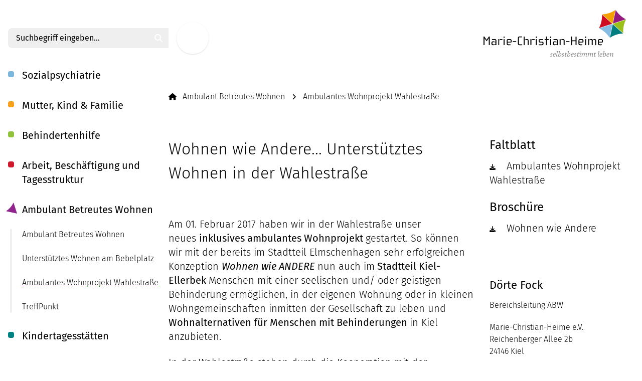

--- FILE ---
content_type: text/html; charset=utf-8
request_url: https://www.marie-christian-heime.de/ambulante-dienste/ambulantes-wohnprojekt-wahlestrasse.html
body_size: 18020
content:
<!DOCTYPE html>
<html lang="de">
<head>

<meta charset="utf-8">
<!-- 
	This website is powered by TYPO3 - inspiring people to share!
	TYPO3 is a free open source Content Management Framework initially created by Kasper Skaarhoj and licensed under GNU/GPL.
	TYPO3 is copyright 1998-2026 of Kasper Skaarhoj. Extensions are copyright of their respective owners.
	Information and contribution at https://typo3.org/
-->



<title>Ambulantes Wohnprojekt Wahlestraße | Marie-Christian-Heime e.V.</title>
<meta name="generator" content="TYPO3 CMS">
<meta name="viewport" content="width=device-width, initial-scale=1.0">
<meta name="twitter:card" content="summary">
<meta name="copyright" content="2026 - Marie-Christian-Heime e.V.">
<meta name="creator" content="networkteam - creative webprojects.">

<link href="/_assets/vite/assets/Header-DBCD-skG.css?1761075052" rel="stylesheet" >
<link rel="stylesheet" href="/typo3temp/assets/css/b5243298673fbcfec622572c92e57ef8.css?1734358727" media="all">
<link href="/_assets/vite/assets/Popup-CoUS6R41.css?1761075052" rel="stylesheet" >



<script type="module" src="/_assets/vite/assets/Header.entry-CtMZNm28.js?1761075052"></script>


<title> Bereiche &raquo;  Ambulant Betreutes Wohnen &raquo;  Ambulantes Wohnprojekt Wahlestraße - Marie-Christian-Heime e.V.</title>				<link rel="apple-touch-icon" sizes="180x180" href="/apple-touch-icon.png">
				<link rel="icon" type="image/png" href="/favicon-32x32.png" sizes="32x32">
				<link rel="icon" type="image/png" href="/favicon-16x16.png" sizes="16x16">
				<link rel="manifest" href="/manifest.json">
				<link rel="mask-icon" href="/safari-pinned-tab.svg" color="#5bbad5">
				<meta name="theme-color" content="#ffffff"><script>
	if (document.cookie.length > 0) {
		const name = "mch_font_size"
		const index = document.cookie.indexOf(name + "=");
		if (index !== -1) {
			const start = index + name.length + 1;
			let end = document.cookie.indexOf(";", start);
			if (end === -1) {
				end = document.cookie.length;
			}
			const fontSize = document.cookie.substring(start, end);
			if (fontSize === "1") {
				document.documentElement.classList.add("js-text-xl");
			}
		}
	}
</script>
<link rel="canonical" href="https://www.marie-christian-heime.de/ambulante-dienste/ambulantes-wohnprojekt-wahlestrasse/"/>
</head>
<body class="has-[.js-header-full]:overflow-hidden">

	<a class="bg-primary text-primary-content absolute left-0 m-3 -translate-y-16 p-3 transition focus:translate-y-0" href="#main-content">Zum Hauptinhalt springen</a>

	
		<div class="mx-auto flex max-w-screen-3xl gap-16">
			
				
	<header
		class="group fixed left-0 top-0 z-20 flex flex-col max-lg:overflow-y-auto lg:relative lg:ml-4 lg:h-screen lg:w-80 lg:min-w-80 [&.js-header-full]:bottom-0 [&.js-header-full]:right-0 [&.js-header-full]:h-full [&.js-header-full]:bg-white"
		id="js-main-navigation"
	>
		<div class="mb-10 mt-14 hidden lg:block">
			
	<form method="post" action="/suchen/?tx_indexedsearch_pi2%5Baction%5D=search&amp;tx_indexedsearch_pi2%5Bcontroller%5D=Search&amp;cHash=f26fb7a8b080de3f985808e51b0942a8">
		<div class="flex rounded-lg bg-gray">
			<input
				placeholder="Suchbegriff eingeben…"
				class="w-full bg-transparent px-4 placeholder-black"
				id="tx-indexedsearch-searchbox-sword"
				type="text"
				name="tx_indexedsearch_pi2[search][sword]"
			/>
			<div class="rounded-lg bg-theme text-white">
				<button class="size-10 p-3" id="tx-indexedsearch-searchbox-button-submit" type="submit" name="tx_indexedsearch_pi2[search][submitButton]">
					<span class="sr-only">Suchen</span>
					
	<svg class="fill-current size-full">
		<use href="/_assets/bef6f872f5b26d8617cabfec5687d29a/Icons/FontAwesome/solid.svg#magnifying-glass"></use>
	</svg>


				</button>
			</div>
		</div>
	</form>


		</div>
		<button id="js-navigation-toggle" class="fixed z-10 mb-10 ml-2 mt-6 size-12 p-2 lg:hidden">
			<span class="sr-only">Menü</span>
			
	<svg class="fill-current size-full">
		<use href="/_assets/bef6f872f5b26d8617cabfec5687d29a/Icons/FontAwesome/solid.svg#bars"></use>
	</svg>


		</button>
		<nav class="nav mt-24 size-full group-[.js-header-full]:block max-lg:p-4 lg:mt-0">
			<ul class="pl-7"><li class="nav-item nav-item--no nav-item--no c-theme--blue"><a href="/seelisch-behinderte/" class="text-fill-transparent bg-[linear-gradient(to_right,rgb(var(--mch-theme-color)),rgb(var(--mch-theme-color))_50%,rgb(0_0_0)_50%)] bg-[length:200%_100%] bg-clip-text bg-[-100%] transition-[background-position] hover:bg-[0]" title="Sozialpsychiatrie">Sozialpsychiatrie</a><ul class="relative before:absolute before:w-1 before:h-full before:-left-6 before:bg-gray before:rounded"><li class="sub-nav-item sub-nav-item--no"><a href="/ida-hinz-haus/" class="text-fill-transparent bg-[linear-gradient(to_right,rgb(var(--mch-theme-color)),rgb(var(--mch-theme-color))_50%,rgb(0_0_0)_50%)] bg-[length:200%_100%] bg-clip-text bg-[-100%] transition-[background-position] hover:bg-[0]" title="Ida-Hinz-Haus">Ida-Hinz-Haus</a><ul class="relative pl-7 before:absolute before:w-1 before:h-full before:left-0 before:bg-gray before:rounded"><li class="sub-nav-item sub-nav-item--no"><a href="/seelisch-behinderte/ida-hinz-haus/unsere-grundhaltung/" class="text-fill-transparent bg-[linear-gradient(to_right,rgb(var(--mch-theme-color)),rgb(var(--mch-theme-color))_50%,rgb(0_0_0)_50%)] bg-[length:200%_100%] bg-clip-text bg-[-100%] transition-[background-position] hover:bg-[0]" title="Unsere Grundhaltung">Unsere Grundhaltung</a></li><li class="sub-nav-item sub-nav-item--no"><a href="/seelisch-behinderte/ida-hinz-haus/unser-team/" class="text-fill-transparent bg-[linear-gradient(to_right,rgb(var(--mch-theme-color)),rgb(var(--mch-theme-color))_50%,rgb(0_0_0)_50%)] bg-[length:200%_100%] bg-clip-text bg-[-100%] transition-[background-position] hover:bg-[0]" title="Unser Team">Unser Team</a></li><li class="sub-nav-item sub-nav-item--no"><a href="/seelisch-behinderte/ida-hinz-haus/unser-wohnangebot/" class="text-fill-transparent bg-[linear-gradient(to_right,rgb(var(--mch-theme-color)),rgb(var(--mch-theme-color))_50%,rgb(0_0_0)_50%)] bg-[length:200%_100%] bg-clip-text bg-[-100%] transition-[background-position] hover:bg-[0]" title="Unser Wohnangebot">Unser Wohnangebot</a></li><li class="sub-nav-item sub-nav-item--no"><a href="/seelisch-behinderte/ida-hinz-haus/unser-betreuungsangebot/" class="text-fill-transparent bg-[linear-gradient(to_right,rgb(var(--mch-theme-color)),rgb(var(--mch-theme-color))_50%,rgb(0_0_0)_50%)] bg-[length:200%_100%] bg-clip-text bg-[-100%] transition-[background-position] hover:bg-[0]" title="Unsere Assistenzleistungen">Unsere Assistenzleistungen</a></li><li class="sub-nav-item sub-nav-item--no"><a href="/seelisch-behinderte/ida-hinz-haus/unsere-massnahmenstruktur/" class="text-fill-transparent bg-[linear-gradient(to_right,rgb(var(--mch-theme-color)),rgb(var(--mch-theme-color))_50%,rgb(0_0_0)_50%)] bg-[length:200%_100%] bg-clip-text bg-[-100%] transition-[background-position] hover:bg-[0]" title="Unsere Maßnahmenstruktur">Unsere Maßnahmenstruktur</a></li><li class="sub-nav-item sub-nav-item--no"><a href="/seelisch-behinderte/ida-hinz-haus/unsere-methoden/" class="text-fill-transparent bg-[linear-gradient(to_right,rgb(var(--mch-theme-color)),rgb(var(--mch-theme-color))_50%,rgb(0_0_0)_50%)] bg-[length:200%_100%] bg-clip-text bg-[-100%] transition-[background-position] hover:bg-[0]" title="Unsere Methoden">Unsere Methoden</a></li><li class="sub-nav-item sub-nav-item--no"><a href="/seelisch-behinderte/ida-hinz-haus/unsere-gruppenangebote/" class="text-fill-transparent bg-[linear-gradient(to_right,rgb(var(--mch-theme-color)),rgb(var(--mch-theme-color))_50%,rgb(0_0_0)_50%)] bg-[length:200%_100%] bg-clip-text bg-[-100%] transition-[background-position] hover:bg-[0]" title="Unsere Gruppenangebote">Unsere Gruppenangebote</a></li></ul></li><li class="sub-nav-item sub-nav-item--no"><a href="/seelisch-behinderte/ambulante-sozialpsychiatrie/" class="text-fill-transparent bg-[linear-gradient(to_right,rgb(var(--mch-theme-color)),rgb(var(--mch-theme-color))_50%,rgb(0_0_0)_50%)] bg-[length:200%_100%] bg-clip-text bg-[-100%] transition-[background-position] hover:bg-[0]" title="Ambulante SozialPsychiatrie">Ambulante SozialPsychiatrie</a><ul class="relative pl-7 before:absolute before:w-1 before:h-full before:left-0 before:bg-gray before:rounded"><li class="sub-nav-item sub-nav-item--no"><a href="/seelisch-behinderte/ida-hinz-haus/ambulante-betreuung-nach-dbt/ambulante-sozialpsychiatrie-nach-dbt-1/" class="text-fill-transparent bg-[linear-gradient(to_right,rgb(var(--mch-theme-color)),rgb(var(--mch-theme-color))_50%,rgb(0_0_0)_50%)] bg-[length:200%_100%] bg-clip-text bg-[-100%] transition-[background-position] hover:bg-[0]" title="Ambulante SozialPsychiatrie nach DBT">Ambulante SozialPsychiatrie nach DBT</a></li><li class="sub-nav-item sub-nav-item--no"><a href="/seelisch-behinderte/ambulante-sozialpsychiatrie/unser-team/" class="text-fill-transparent bg-[linear-gradient(to_right,rgb(var(--mch-theme-color)),rgb(var(--mch-theme-color))_50%,rgb(0_0_0)_50%)] bg-[length:200%_100%] bg-clip-text bg-[-100%] transition-[background-position] hover:bg-[0]" title="Unser Team">Unser Team</a></li><li class="sub-nav-item sub-nav-item--no"><a href="/seelisch-behinderte/ida-hinz-haus/ambulante-betreuung-nach-dbt/ambulante-betreuung-in-der-eigenen-wohnung-1/" class="text-fill-transparent bg-[linear-gradient(to_right,rgb(var(--mch-theme-color)),rgb(var(--mch-theme-color))_50%,rgb(0_0_0)_50%)] bg-[length:200%_100%] bg-clip-text bg-[-100%] transition-[background-position] hover:bg-[0]" title="Ambulante Assistenz in Ihrer eigenen Wohnung">Ambulante Assistenz in Ihrer eigenen Wohnung</a></li><li class="sub-nav-item sub-nav-item--no"><a href="/seelisch-behinderte/ida-hinz-haus/ambulante-betreuung-nach-dbt/ambulante-betreuung-im-wohnprojekt-seerose-1/" class="text-fill-transparent bg-[linear-gradient(to_right,rgb(var(--mch-theme-color)),rgb(var(--mch-theme-color))_50%,rgb(0_0_0)_50%)] bg-[length:200%_100%] bg-clip-text bg-[-100%] transition-[background-position] hover:bg-[0]" title="Wohngemeinschaften im trägereigenen Wohnraum">Wohngemeinschaften im trägereigenen Wohnraum</a></li></ul></li><li class="sub-nav-item sub-nav-item--no"><a href="/therese-blunck-haus/" class="text-fill-transparent bg-[linear-gradient(to_right,rgb(var(--mch-theme-color)),rgb(var(--mch-theme-color))_50%,rgb(0_0_0)_50%)] bg-[length:200%_100%] bg-clip-text bg-[-100%] transition-[background-position] hover:bg-[0]" title="Therese-Blunck-Haus">Therese-Blunck-Haus</a><ul class="relative pl-7 before:absolute before:w-1 before:h-full before:left-0 before:bg-gray before:rounded"><li class="sub-nav-item sub-nav-item--no"><a href="/seelisch-behinderte/therese-blunck-haus/unsere-grundhaltung/" class="text-fill-transparent bg-[linear-gradient(to_right,rgb(var(--mch-theme-color)),rgb(var(--mch-theme-color))_50%,rgb(0_0_0)_50%)] bg-[length:200%_100%] bg-clip-text bg-[-100%] transition-[background-position] hover:bg-[0]" title="Unsere Grundhaltung">Unsere Grundhaltung</a></li><li class="sub-nav-item sub-nav-item--no"><a href="/seelisch-behinderte/therese-blunck-haus/unser-team/" class="text-fill-transparent bg-[linear-gradient(to_right,rgb(var(--mch-theme-color)),rgb(var(--mch-theme-color))_50%,rgb(0_0_0)_50%)] bg-[length:200%_100%] bg-clip-text bg-[-100%] transition-[background-position] hover:bg-[0]" title="Unser Team">Unser Team</a></li><li class="sub-nav-item sub-nav-item--no"><a href="/seelisch-behinderte/therese-blunck-haus/unser-inklusives-wohnangebot/" class="text-fill-transparent bg-[linear-gradient(to_right,rgb(var(--mch-theme-color)),rgb(var(--mch-theme-color))_50%,rgb(0_0_0)_50%)] bg-[length:200%_100%] bg-clip-text bg-[-100%] transition-[background-position] hover:bg-[0]" title="Unser inklusives Wohnangebot">Unser inklusives Wohnangebot</a></li><li class="sub-nav-item sub-nav-item--no"><a href="/seelisch-behinderte/therese-blunck-haus/unsere-assistenzleistungen/" class="text-fill-transparent bg-[linear-gradient(to_right,rgb(var(--mch-theme-color)),rgb(var(--mch-theme-color))_50%,rgb(0_0_0)_50%)] bg-[length:200%_100%] bg-clip-text bg-[-100%] transition-[background-position] hover:bg-[0]" title="Unsere Assistenzleistungen">Unsere Assistenzleistungen</a></li><li class="sub-nav-item sub-nav-item--no"><a href="/seelisch-behinderte/therese-blunck-haus/diagnosespezifische-gruppenangebote/" class="text-fill-transparent bg-[linear-gradient(to_right,rgb(var(--mch-theme-color)),rgb(var(--mch-theme-color))_50%,rgb(0_0_0)_50%)] bg-[length:200%_100%] bg-clip-text bg-[-100%] transition-[background-position] hover:bg-[0]" title="Diagnosespezifische Gruppenangebote">Diagnosespezifische Gruppenangebote</a></li><li class="sub-nav-item sub-nav-item--no"><a href="/therese-blunck-haus/der-platzraum/" class="text-fill-transparent bg-[linear-gradient(to_right,rgb(var(--mch-theme-color)),rgb(var(--mch-theme-color))_50%,rgb(0_0_0)_50%)] bg-[length:200%_100%] bg-clip-text bg-[-100%] transition-[background-position] hover:bg-[0]" title="Der &quot;Platzraum&quot;">Der &quot;Platzraum&quot;</a></li><li class="sub-nav-item sub-nav-item--no"><a href="/seelisch-behinderte/therese-blunck-haus/weitere-gruppenangebote/" class="text-fill-transparent bg-[linear-gradient(to_right,rgb(var(--mch-theme-color)),rgb(var(--mch-theme-color))_50%,rgb(0_0_0)_50%)] bg-[length:200%_100%] bg-clip-text bg-[-100%] transition-[background-position] hover:bg-[0]" title="Weitere Gruppenangebote">Weitere Gruppenangebote</a></li></ul></li><li class="sub-nav-item sub-nav-item--no"><a href="/seelisch-behinderte/villa-jugendstil/" class="text-fill-transparent bg-[linear-gradient(to_right,rgb(var(--mch-theme-color)),rgb(var(--mch-theme-color))_50%,rgb(0_0_0)_50%)] bg-[length:200%_100%] bg-clip-text bg-[-100%] transition-[background-position] hover:bg-[0]" title="Villa JugendStil">Villa JugendStil</a><ul class="relative pl-7 before:absolute before:w-1 before:h-full before:left-0 before:bg-gray before:rounded"><li class="sub-nav-item sub-nav-item--no"><a href="/seelisch-behinderte/villa-jugendstil/paedagogische-grundhaltung/" class="text-fill-transparent bg-[linear-gradient(to_right,rgb(var(--mch-theme-color)),rgb(var(--mch-theme-color))_50%,rgb(0_0_0)_50%)] bg-[length:200%_100%] bg-clip-text bg-[-100%] transition-[background-position] hover:bg-[0]" title="Unsere Grundhaltung">Unsere Grundhaltung</a></li><li class="sub-nav-item sub-nav-item--no"><a href="/seelisch-behinderte/villa-jugendstil/unser-team/" class="text-fill-transparent bg-[linear-gradient(to_right,rgb(var(--mch-theme-color)),rgb(var(--mch-theme-color))_50%,rgb(0_0_0)_50%)] bg-[length:200%_100%] bg-clip-text bg-[-100%] transition-[background-position] hover:bg-[0]" title="Unser Team">Unser Team</a></li><li class="sub-nav-item sub-nav-item--no"><a href="/seelisch-behinderte/villa-jugendstil/unser-wohnangebot/" class="text-fill-transparent bg-[linear-gradient(to_right,rgb(var(--mch-theme-color)),rgb(var(--mch-theme-color))_50%,rgb(0_0_0)_50%)] bg-[length:200%_100%] bg-clip-text bg-[-100%] transition-[background-position] hover:bg-[0]" title="Unser Wohnangebot">Unser Wohnangebot</a></li><li class="sub-nav-item sub-nav-item--no"><a href="/seelisch-behinderte/villa-jugendstil/betreuungsangebot/" class="text-fill-transparent bg-[linear-gradient(to_right,rgb(var(--mch-theme-color)),rgb(var(--mch-theme-color))_50%,rgb(0_0_0)_50%)] bg-[length:200%_100%] bg-clip-text bg-[-100%] transition-[background-position] hover:bg-[0]" title="Unsere Assistenzleistungen">Unsere Assistenzleistungen</a></li><li class="sub-nav-item sub-nav-item--no"><a href="/seelisch-behinderte/villa-jugendstil/gruppentraining-sozialer-kompetenzen/" class="text-fill-transparent bg-[linear-gradient(to_right,rgb(var(--mch-theme-color)),rgb(var(--mch-theme-color))_50%,rgb(0_0_0)_50%)] bg-[length:200%_100%] bg-clip-text bg-[-100%] transition-[background-position] hover:bg-[0]" title="Gruppentraining sozialer Kompetenzen">Gruppentraining sozialer Kompetenzen</a></li><li class="sub-nav-item sub-nav-item--no"><a href="/seelisch-behinderte/villa-jugendstil/assessment/" class="text-fill-transparent bg-[linear-gradient(to_right,rgb(var(--mch-theme-color)),rgb(var(--mch-theme-color))_50%,rgb(0_0_0)_50%)] bg-[length:200%_100%] bg-clip-text bg-[-100%] transition-[background-position] hover:bg-[0]" title="Assessment">Assessment</a></li><li class="sub-nav-item sub-nav-item--no"><a href="/seelisch-behinderte/villa-jugendstil/tagesstrukturierendes-angebot/" class="text-fill-transparent bg-[linear-gradient(to_right,rgb(var(--mch-theme-color)),rgb(var(--mch-theme-color))_50%,rgb(0_0_0)_50%)] bg-[length:200%_100%] bg-clip-text bg-[-100%] transition-[background-position] hover:bg-[0]" title="Tagesstrukturierendes Angebot">Tagesstrukturierendes Angebot</a></li><li class="sub-nav-item sub-nav-item--no"><a href="/seelisch-behinderte/villa-jugendstil/unser-werkstattladen-duett-datt/" class="text-fill-transparent bg-[linear-gradient(to_right,rgb(var(--mch-theme-color)),rgb(var(--mch-theme-color))_50%,rgb(0_0_0)_50%)] bg-[length:200%_100%] bg-clip-text bg-[-100%] transition-[background-position] hover:bg-[0]" title="Werkstattladen &quot;DÜTT &amp; DATT&quot;">Werkstattladen &quot;DÜTT &amp; DATT&quot;</a></li><li class="sub-nav-item sub-nav-item--no"><a href="/seelisch-behinderte/villa-jugendstil/lebenspraktische-faehigkeiten/" class="text-fill-transparent bg-[linear-gradient(to_right,rgb(var(--mch-theme-color)),rgb(var(--mch-theme-color))_50%,rgb(0_0_0)_50%)] bg-[length:200%_100%] bg-clip-text bg-[-100%] transition-[background-position] hover:bg-[0]" title="Lebenspraktische Fähigkeiten">Lebenspraktische Fähigkeiten</a></li><li class="sub-nav-item sub-nav-item--no"><a href="/seelisch-behinderte/villa-jugendstil/wochenprotokolle/" class="text-fill-transparent bg-[linear-gradient(to_right,rgb(var(--mch-theme-color)),rgb(var(--mch-theme-color))_50%,rgb(0_0_0)_50%)] bg-[length:200%_100%] bg-clip-text bg-[-100%] transition-[background-position] hover:bg-[0]" title="Wochenprotokolle">Wochenprotokolle</a></li><li class="sub-nav-item sub-nav-item--no"><a href="/seelisch-behinderte/villa-jugendstil/umgang-mit-suchtmittelkonsum/" class="text-fill-transparent bg-[linear-gradient(to_right,rgb(var(--mch-theme-color)),rgb(var(--mch-theme-color))_50%,rgb(0_0_0)_50%)] bg-[length:200%_100%] bg-clip-text bg-[-100%] transition-[background-position] hover:bg-[0]" title="Umgang mit Suchtmittelkonsum">Umgang mit Suchtmittelkonsum</a></li><li class="sub-nav-item sub-nav-item--no"><a href="/seelisch-behinderte/villa-jugendstil/freizeitpaedagogische-angebote/" class="text-fill-transparent bg-[linear-gradient(to_right,rgb(var(--mch-theme-color)),rgb(var(--mch-theme-color))_50%,rgb(0_0_0)_50%)] bg-[length:200%_100%] bg-clip-text bg-[-100%] transition-[background-position] hover:bg-[0]" title="Freizeitpädagogische Angebote">Freizeitpädagogische Angebote</a></li><li class="sub-nav-item sub-nav-item--no"><a href="/seelisch-behinderte/villa-jugendstil/auszugstraining/" class="text-fill-transparent bg-[linear-gradient(to_right,rgb(var(--mch-theme-color)),rgb(var(--mch-theme-color))_50%,rgb(0_0_0)_50%)] bg-[length:200%_100%] bg-clip-text bg-[-100%] transition-[background-position] hover:bg-[0]" title="Auszugstraining">Auszugstraining</a></li></ul></li></ul></li><li class="nav-item nav-item--no c-theme--orange"><a href="/mutter-kind-familie/" class="text-fill-transparent bg-[linear-gradient(to_right,rgb(var(--mch-theme-color)),rgb(var(--mch-theme-color))_50%,rgb(0_0_0)_50%)] bg-[length:200%_100%] bg-clip-text bg-[-100%] transition-[background-position] hover:bg-[0]" title="Mutter, Kind &amp; Familie">Mutter, Kind &amp; Familie</a><ul class="relative before:absolute before:w-1 before:h-full before:-left-6 before:bg-gray before:rounded"><li class="sub-nav-item sub-nav-item--no"><a href="/mutter-kind-familie/wohnangebot/" class="text-fill-transparent bg-[linear-gradient(to_right,rgb(var(--mch-theme-color)),rgb(var(--mch-theme-color))_50%,rgb(0_0_0)_50%)] bg-[length:200%_100%] bg-clip-text bg-[-100%] transition-[background-position] hover:bg-[0]" title="Wohnangebot">Wohnangebot</a></li><li class="sub-nav-item sub-nav-item--no"><a href="/mutter-kind-familie/paedagogischer-ansatz/" class="text-fill-transparent bg-[linear-gradient(to_right,rgb(var(--mch-theme-color)),rgb(var(--mch-theme-color))_50%,rgb(0_0_0)_50%)] bg-[length:200%_100%] bg-clip-text bg-[-100%] transition-[background-position] hover:bg-[0]" title="Pädagogischer Ansatz">Pädagogischer Ansatz</a></li><li class="sub-nav-item sub-nav-item--no"><a href="/mutter-kind-familie/baby-und-kleinkindbereich/" class="text-fill-transparent bg-[linear-gradient(to_right,rgb(var(--mch-theme-color)),rgb(var(--mch-theme-color))_50%,rgb(0_0_0)_50%)] bg-[length:200%_100%] bg-clip-text bg-[-100%] transition-[background-position] hover:bg-[0]" title="Baby- und Kleinkindbereich">Baby- und Kleinkindbereich</a></li><li class="sub-nav-item sub-nav-item--no"><a href="/mutter-kind-familie/begleitete-elternschaft/wohnprojekt-weinberg/" class="text-fill-transparent bg-[linear-gradient(to_right,rgb(var(--mch-theme-color)),rgb(var(--mch-theme-color))_50%,rgb(0_0_0)_50%)] bg-[length:200%_100%] bg-clip-text bg-[-100%] transition-[background-position] hover:bg-[0]" title="Wohnprojekt Weinberg">Wohnprojekt Weinberg</a></li><li class="sub-nav-item sub-nav-item--no"><a href="/mutter-kind-familie/begleitete-elternschaft/ambulant-betreutes-wohnen/" class="text-fill-transparent bg-[linear-gradient(to_right,rgb(var(--mch-theme-color)),rgb(var(--mch-theme-color))_50%,rgb(0_0_0)_50%)] bg-[length:200%_100%] bg-clip-text bg-[-100%] transition-[background-position] hover:bg-[0]" title="Ambulant betreutes Wohnen">Ambulant betreutes Wohnen</a></li></ul></li><li class="nav-item nav-item--no c-theme--green"><a href="/geistig-behinderte/" class="text-fill-transparent bg-[linear-gradient(to_right,rgb(var(--mch-theme-color)),rgb(var(--mch-theme-color))_50%,rgb(0_0_0)_50%)] bg-[length:200%_100%] bg-clip-text bg-[-100%] transition-[background-position] hover:bg-[0]" title="Behindertenhilfe">Behindertenhilfe</a><ul class="relative before:absolute before:w-1 before:h-full before:-left-6 before:bg-gray before:rounded"><li class="sub-nav-item sub-nav-item--no"><a href="/geistig-behinderte/wohngruppen/" class="text-fill-transparent bg-[linear-gradient(to_right,rgb(var(--mch-theme-color)),rgb(var(--mch-theme-color))_50%,rgb(0_0_0)_50%)] bg-[length:200%_100%] bg-clip-text bg-[-100%] transition-[background-position] hover:bg-[0]" title="Wohngruppen">Wohngruppen</a><ul class="relative pl-7 before:absolute before:w-1 before:h-full before:left-0 before:bg-gray before:rounded"><li class="sub-nav-item sub-nav-item--no"><a href="/geistig-behinderte/wohngruppen/anneliese-pinn-haus/" class="text-fill-transparent bg-[linear-gradient(to_right,rgb(var(--mch-theme-color)),rgb(var(--mch-theme-color))_50%,rgb(0_0_0)_50%)] bg-[length:200%_100%] bg-clip-text bg-[-100%] transition-[background-position] hover:bg-[0]" title="Anneliese-Pinn-Haus">Anneliese-Pinn-Haus</a></li><li class="sub-nav-item sub-nav-item--no"><a href="/geistig-behinderte/wohngruppen/auguste-peters-haus/" class="text-fill-transparent bg-[linear-gradient(to_right,rgb(var(--mch-theme-color)),rgb(var(--mch-theme-color))_50%,rgb(0_0_0)_50%)] bg-[length:200%_100%] bg-clip-text bg-[-100%] transition-[background-position] hover:bg-[0]" title="Auguste-Peters-Haus">Auguste-Peters-Haus</a></li><li class="sub-nav-item sub-nav-item--no"><a href="/geistig-behinderte/wohngruppen/bachstelzenweg/" class="text-fill-transparent bg-[linear-gradient(to_right,rgb(var(--mch-theme-color)),rgb(var(--mch-theme-color))_50%,rgb(0_0_0)_50%)] bg-[length:200%_100%] bg-clip-text bg-[-100%] transition-[background-position] hover:bg-[0]" title="Bachstelzenweg">Bachstelzenweg</a></li><li class="sub-nav-item sub-nav-item--no"><a href="/geistig-behinderte/wohngruppen/wohngruppe-am-bachlauf/" class="text-fill-transparent bg-[linear-gradient(to_right,rgb(var(--mch-theme-color)),rgb(var(--mch-theme-color))_50%,rgb(0_0_0)_50%)] bg-[length:200%_100%] bg-clip-text bg-[-100%] transition-[background-position] hover:bg-[0]" title="Wohngruppe am Bachlauf">Wohngruppe am Bachlauf</a></li><li class="sub-nav-item sub-nav-item--no"><a href="/geistig-behinderte/wohngruppen/am-weideland/" class="text-fill-transparent bg-[linear-gradient(to_right,rgb(var(--mch-theme-color)),rgb(var(--mch-theme-color))_50%,rgb(0_0_0)_50%)] bg-[length:200%_100%] bg-clip-text bg-[-100%] transition-[background-position] hover:bg-[0]" title="Am Weideland">Am Weideland</a></li></ul></li><li class="sub-nav-item sub-nav-item--no"><a href="/pkh/" class="text-fill-transparent bg-[linear-gradient(to_right,rgb(var(--mch-theme-color)),rgb(var(--mch-theme-color))_50%,rgb(0_0_0)_50%)] bg-[length:200%_100%] bg-clip-text bg-[-100%] transition-[background-position] hover:bg-[0]" title="Propst-Kraft Haus">Propst-Kraft Haus</a><ul class="relative pl-7 before:absolute before:w-1 before:h-full before:left-0 before:bg-gray before:rounded"><li class="sub-nav-item sub-nav-item--no"><a href="/pkh0/" class="text-fill-transparent bg-[linear-gradient(to_right,rgb(var(--mch-theme-color)),rgb(var(--mch-theme-color))_50%,rgb(0_0_0)_50%)] bg-[length:200%_100%] bg-clip-text bg-[-100%] transition-[background-position] hover:bg-[0]" title="Tagesstruktur">Tagesstruktur</a></li><li class="sub-nav-item sub-nav-item--no"><a href="/geistig-behinderte/pkh/pflege/" class="text-fill-transparent bg-[linear-gradient(to_right,rgb(var(--mch-theme-color)),rgb(var(--mch-theme-color))_50%,rgb(0_0_0)_50%)] bg-[length:200%_100%] bg-clip-text bg-[-100%] transition-[background-position] hover:bg-[0]" title="Pflegeleistungen">Pflege</a></li></ul></li></ul></li><li class="nav-item nav-item--no c-theme--red"><a href="/tagesfoerderstaette/" class="text-fill-transparent bg-[linear-gradient(to_right,rgb(var(--mch-theme-color)),rgb(var(--mch-theme-color))_50%,rgb(0_0_0)_50%)] bg-[length:200%_100%] bg-clip-text bg-[-100%] transition-[background-position] hover:bg-[0]" title="Arbeit, Beschäftigung und Tagesstruktur">Arbeit, Beschäftigung und Tagesstruktur</a><ul class="relative before:absolute before:w-1 before:h-full before:-left-6 before:bg-gray before:rounded"><li class="sub-nav-item sub-nav-item--no"><a href="/tagesfoerderstaette/manufact/" class="text-fill-transparent bg-[linear-gradient(to_right,rgb(var(--mch-theme-color)),rgb(var(--mch-theme-color))_50%,rgb(0_0_0)_50%)] bg-[length:200%_100%] bg-clip-text bg-[-100%] transition-[background-position] hover:bg-[0]" title="ManuFact">ManuFact</a><ul class="relative pl-7 before:absolute before:w-1 before:h-full before:left-0 before:bg-gray before:rounded"><li class="sub-nav-item sub-nav-item--no"><a href="/tagesfoerderstaette/manufact/kreativwerkstatt/" class="text-fill-transparent bg-[linear-gradient(to_right,rgb(var(--mch-theme-color)),rgb(var(--mch-theme-color))_50%,rgb(0_0_0)_50%)] bg-[length:200%_100%] bg-clip-text bg-[-100%] transition-[background-position] hover:bg-[0]" title="Kreativwerkstatt">Kreativwerkstatt</a></li><li class="sub-nav-item sub-nav-item--no"><a href="/tagesfoerderstaette/manufact/toepferei/" class="text-fill-transparent bg-[linear-gradient(to_right,rgb(var(--mch-theme-color)),rgb(var(--mch-theme-color))_50%,rgb(0_0_0)_50%)] bg-[length:200%_100%] bg-clip-text bg-[-100%] transition-[background-position] hover:bg-[0]" title="Töpferei">Töpferei</a></li><li class="sub-nav-item sub-nav-item--no"><a href="/tagesfoerderstaette/manufact/unikat/" class="text-fill-transparent bg-[linear-gradient(to_right,rgb(var(--mch-theme-color)),rgb(var(--mch-theme-color))_50%,rgb(0_0_0)_50%)] bg-[length:200%_100%] bg-clip-text bg-[-100%] transition-[background-position] hover:bg-[0]" title="UNIKAT">UNIKAT</a></li><li class="sub-nav-item sub-nav-item--no"><a href="/tagesfoerderstaette/manufact/schneiderei/" class="text-fill-transparent bg-[linear-gradient(to_right,rgb(var(--mch-theme-color)),rgb(var(--mch-theme-color))_50%,rgb(0_0_0)_50%)] bg-[length:200%_100%] bg-clip-text bg-[-100%] transition-[background-position] hover:bg-[0]" title="Schneiderei">Schneiderei</a></li><li class="sub-nav-item sub-nav-item--no"><a href="/tagesfoerderstaette/manufact/weberei-textilhandwerk/" class="text-fill-transparent bg-[linear-gradient(to_right,rgb(var(--mch-theme-color)),rgb(var(--mch-theme-color))_50%,rgb(0_0_0)_50%)] bg-[length:200%_100%] bg-clip-text bg-[-100%] transition-[background-position] hover:bg-[0]" title="Textilwerkstatt">Textilwerkstatt</a></li><li class="sub-nav-item sub-nav-item--no"><a href="/tagesfoerderstaette/manufact/hauswirtschaft-cafeteria/" class="text-fill-transparent bg-[linear-gradient(to_right,rgb(var(--mch-theme-color)),rgb(var(--mch-theme-color))_50%,rgb(0_0_0)_50%)] bg-[length:200%_100%] bg-clip-text bg-[-100%] transition-[background-position] hover:bg-[0]" title="Hauswirtschaft &amp; Cafeteria">Hauswirtschaft &amp; Cafeteria</a></li><li class="sub-nav-item sub-nav-item--no"><a href="/tagesfoerderstaette/manufact/holzwerkstatt/" class="text-fill-transparent bg-[linear-gradient(to_right,rgb(var(--mch-theme-color)),rgb(var(--mch-theme-color))_50%,rgb(0_0_0)_50%)] bg-[length:200%_100%] bg-clip-text bg-[-100%] transition-[background-position] hover:bg-[0]" title="Holzwerkstatt">Holzwerkstatt</a></li><li class="sub-nav-item sub-nav-item--no"><a href="/tagesfoerderstaette/manufact/gartenpflege/" class="text-fill-transparent bg-[linear-gradient(to_right,rgb(var(--mch-theme-color)),rgb(var(--mch-theme-color))_50%,rgb(0_0_0)_50%)] bg-[length:200%_100%] bg-clip-text bg-[-100%] transition-[background-position] hover:bg-[0]" title="Garten">Garten</a></li><li class="sub-nav-item sub-nav-item--no"><a href="/tagesfoerderstaette/manufact/metall-handwerk/" class="text-fill-transparent bg-[linear-gradient(to_right,rgb(var(--mch-theme-color)),rgb(var(--mch-theme-color))_50%,rgb(0_0_0)_50%)] bg-[length:200%_100%] bg-clip-text bg-[-100%] transition-[background-position] hover:bg-[0]" title="Metallwerkstatt">Metallwerkstatt</a></li><li class="sub-nav-item sub-nav-item--no"><a href="/tagesfoerderstaette/manufact/freiraum/" class="text-fill-transparent bg-[linear-gradient(to_right,rgb(var(--mch-theme-color)),rgb(var(--mch-theme-color))_50%,rgb(0_0_0)_50%)] bg-[length:200%_100%] bg-clip-text bg-[-100%] transition-[background-position] hover:bg-[0]" title="FreiRaum">FreiRaum</a></li><li class="sub-nav-item sub-nav-item--no"><a href="/tagesfoerderstaette/manufact/mittelpunkt/" class="text-fill-transparent bg-[linear-gradient(to_right,rgb(var(--mch-theme-color)),rgb(var(--mch-theme-color))_50%,rgb(0_0_0)_50%)] bg-[length:200%_100%] bg-clip-text bg-[-100%] transition-[background-position] hover:bg-[0]" title="MittelPunkt">MittelPunkt</a></li><li class="sub-nav-item sub-nav-item--no"><a href="/tagesfoerderstaette/manufact/seniorentagesstaette/" class="text-fill-transparent bg-[linear-gradient(to_right,rgb(var(--mch-theme-color)),rgb(var(--mch-theme-color))_50%,rgb(0_0_0)_50%)] bg-[length:200%_100%] bg-clip-text bg-[-100%] transition-[background-position] hover:bg-[0]" title="Seniorentagesstätte">Seniorentagesstätte</a></li><li class="sub-nav-item sub-nav-item--no"><a href="/tagesfoerderstaette/manufact/unsere-werkstattlaeden/" class="text-fill-transparent bg-[linear-gradient(to_right,rgb(var(--mch-theme-color)),rgb(var(--mch-theme-color))_50%,rgb(0_0_0)_50%)] bg-[length:200%_100%] bg-clip-text bg-[-100%] transition-[background-position] hover:bg-[0]" title="Unsere Werkstattläden">Unsere Werkstattläden</a></li></ul></li><li class="sub-nav-item sub-nav-item--no"><a href="/tagesfoerderstaette/unikat/" class="text-fill-transparent bg-[linear-gradient(to_right,rgb(var(--mch-theme-color)),rgb(var(--mch-theme-color))_50%,rgb(0_0_0)_50%)] bg-[length:200%_100%] bg-clip-text bg-[-100%] transition-[background-position] hover:bg-[0]" title="UNIKAT">UNIKAT</a></li><li class="sub-nav-item sub-nav-item--no"><a href="/tagesfoerderstaette/seniorentagesstaette/" class="text-fill-transparent bg-[linear-gradient(to_right,rgb(var(--mch-theme-color)),rgb(var(--mch-theme-color))_50%,rgb(0_0_0)_50%)] bg-[length:200%_100%] bg-clip-text bg-[-100%] transition-[background-position] hover:bg-[0]" title="Seniorentagesstätte">Seniorentagesstätte</a></li></ul></li><li class="nav-item nav-item--act c-theme--purple"><a href="/ambulante-dienste/" class="text-fill-transparent bg-[linear-gradient(to_right,rgb(var(--mch-theme-color)),rgb(var(--mch-theme-color))_50%,rgb(0_0_0)_50%)] bg-[length:200%_100%] bg-clip-text bg-[-100%] transition-[background-position] hover:bg-[0]" title="Ambulant Betreutes Wohnen">Ambulant Betreutes Wohnen</a><ul class="relative before:absolute before:w-1 before:h-full before:-left-6 before:bg-gray before:rounded"><li class="sub-nav-item sub-nav-item--no"><a href="/ambulante-dienste/ambulant-betreutes-wohnen/" class="text-fill-transparent bg-[linear-gradient(to_right,rgb(var(--mch-theme-color)),rgb(var(--mch-theme-color))_50%,rgb(0_0_0)_50%)] bg-[length:200%_100%] bg-clip-text bg-[-100%] transition-[background-position] hover:bg-[0]" title="Ambulant Betreutes Wohnen">Ambulant Betreutes Wohnen</a></li><li class="sub-nav-item sub-nav-item--no"><a href="/ambulante-dienste/unterstuetztes-wohnen-am-bebelplatz/" class="text-fill-transparent bg-[linear-gradient(to_right,rgb(var(--mch-theme-color)),rgb(var(--mch-theme-color))_50%,rgb(0_0_0)_50%)] bg-[length:200%_100%] bg-clip-text bg-[-100%] transition-[background-position] hover:bg-[0]" title="Unterstütztes Wohnen am Bebelplatz">Unterstütztes Wohnen am Bebelplatz</a></li><li class="sub-nav-item sub-nav-item--cur"><span class="c-link">Ambulantes Wohnprojekt Wahlestraße</span></li><li class="sub-nav-item sub-nav-item--no"><a href="/treffpunkt/" class="text-fill-transparent bg-[linear-gradient(to_right,rgb(var(--mch-theme-color)),rgb(var(--mch-theme-color))_50%,rgb(0_0_0)_50%)] bg-[length:200%_100%] bg-clip-text bg-[-100%] transition-[background-position] hover:bg-[0]" title="TreffPunkt">TreffPunkt</a></li></ul></li><li class="nav-item nav-item--no c-theme--teal"><a href="/kindergaerten/" class="text-fill-transparent bg-[linear-gradient(to_right,rgb(var(--mch-theme-color)),rgb(var(--mch-theme-color))_50%,rgb(0_0_0)_50%)] bg-[length:200%_100%] bg-clip-text bg-[-100%] transition-[background-position] hover:bg-[0]" title="Kindertagesstätten">Kindertagesstätten</a><ul class="relative before:absolute before:w-1 before:h-full before:-left-6 before:bg-gray before:rounded"><li class="sub-nav-item sub-nav-item--no"><a href="/kindergaerten/kindertagesstaette-4-kaese-hoch/" class="text-fill-transparent bg-[linear-gradient(to_right,rgb(var(--mch-theme-color)),rgb(var(--mch-theme-color))_50%,rgb(0_0_0)_50%)] bg-[length:200%_100%] bg-clip-text bg-[-100%] transition-[background-position] hover:bg-[0]" title="Kindertagesstätte &quot;4 Käse Hoch&quot;">Kindertagesstätte &quot;4 Käse Hoch&quot;</a></li><li class="sub-nav-item sub-nav-item--no"><a href="/waldhofkindergarten/" class="text-fill-transparent bg-[linear-gradient(to_right,rgb(var(--mch-theme-color)),rgb(var(--mch-theme-color))_50%,rgb(0_0_0)_50%)] bg-[length:200%_100%] bg-clip-text bg-[-100%] transition-[background-position] hover:bg-[0]" title="Kindertagesstätte Waldhof">Kindertagesstätte Waldhof</a></li><li class="sub-nav-item sub-nav-item--no"><a href="/lug-ins-land/" class="text-fill-transparent bg-[linear-gradient(to_right,rgb(var(--mch-theme-color)),rgb(var(--mch-theme-color))_50%,rgb(0_0_0)_50%)] bg-[length:200%_100%] bg-clip-text bg-[-100%] transition-[background-position] hover:bg-[0]" title="&quot;Lug ins Land&quot;">&quot;Lug ins Land&quot;</a></li></ul></li><li class="nav-item nav-item--no c-theme--gray"><a href="/senioren/" class="text-fill-transparent bg-[linear-gradient(to_right,rgb(var(--mch-theme-color)),rgb(var(--mch-theme-color))_50%,rgb(0_0_0)_50%)] bg-[length:200%_100%] bg-clip-text bg-[-100%] transition-[background-position] hover:bg-[0]" title="Senioren">Senioren</a><ul class="relative before:absolute before:w-1 before:h-full before:-left-6 before:bg-gray before:rounded"><li class="sub-nav-item sub-nav-item--no"><a href="/pkh/" class="text-fill-transparent bg-[linear-gradient(to_right,rgb(var(--mch-theme-color)),rgb(var(--mch-theme-color))_50%,rgb(0_0_0)_50%)] bg-[length:200%_100%] bg-clip-text bg-[-100%] transition-[background-position] hover:bg-[0]" title="Propst-Kraft-Haus">Propst-Kraft-Haus</a></li><li class="sub-nav-item sub-nav-item--no"><a href="/tagesfoerderstaette/seniorentagesstaette/" class="text-fill-transparent bg-[linear-gradient(to_right,rgb(var(--mch-theme-color)),rgb(var(--mch-theme-color))_50%,rgb(0_0_0)_50%)] bg-[length:200%_100%] bg-clip-text bg-[-100%] transition-[background-position] hover:bg-[0]" title="Seniorentagesstätte">Seniorentagesstätte</a></li></ul></li></ul>
			<hr class="mb-9 mt-10 rounded border-t-4 border-gray" />
			
	<button class="mb-5 flex size-10 items-center justify-center rounded-lg bg-gray font-bold" title="grosse Schrift" id="js-font-switcher" data-track-content data-content-name="fontsize big">
		<span class="flex h-4 items-end">
			
	<svg width="100%" height="100%" class="mr-px h-full w-full max-w-3 fill-current">
		<use href="/_assets/vite/assets/spritemap.1faa0def.svg#icon-T"></use>
	</svg>


			
	<svg width="100%" height="100%" class="h-3 w-full max-w-2.5 fill-current">
		<use href="/_assets/vite/assets/spritemap.1faa0def.svg#icon-T"></use>
	</svg>


		</span>
	</button>


			<ul><li class="mb-2"><a href="/unser-unternehmen/" class="text-fill-transparent bg-[linear-gradient(to_right,rgb(var(--mch-theme-color)),rgb(var(--mch-theme-color))_50%,rgb(0_0_0)_50%)] bg-[length:200%_100%] bg-clip-text bg-[-100%] transition-[background-position] hover:bg-[0]" title="Unser Unternehmen">Unser Unternehmen</a></li><li class="mb-2"><a href="/stellenangebote/" class="text-fill-transparent bg-[linear-gradient(to_right,rgb(var(--mch-theme-color)),rgb(var(--mch-theme-color))_50%,rgb(0_0_0)_50%)] bg-[length:200%_100%] bg-clip-text bg-[-100%] transition-[background-position] hover:bg-[0]" title="Unsere Jobs">Unsere Jobs</a></li><li class="mb-2"><a href="/fsj/" class="text-fill-transparent bg-[linear-gradient(to_right,rgb(var(--mch-theme-color)),rgb(var(--mch-theme-color))_50%,rgb(0_0_0)_50%)] bg-[length:200%_100%] bg-clip-text bg-[-100%] transition-[background-position] hover:bg-[0]" title="FSJ">FSJ</a></li><li class="mb-2"><a href="/speiseplan/unsere-mitteilungen/" class="text-fill-transparent bg-[linear-gradient(to_right,rgb(var(--mch-theme-color)),rgb(var(--mch-theme-color))_50%,rgb(0_0_0)_50%)] bg-[length:200%_100%] bg-clip-text bg-[-100%] transition-[background-position] hover:bg-[0]" title="Unsere Mitteilungen">Unsere Mitteilungen</a></li><li class="mb-2"><a href="/wir-ueber-uns/spenden/" class="text-fill-transparent bg-[linear-gradient(to_right,rgb(var(--mch-theme-color)),rgb(var(--mch-theme-color))_50%,rgb(0_0_0)_50%)] bg-[length:200%_100%] bg-clip-text bg-[-100%] transition-[background-position] hover:bg-[0]" title="Spenden">Spenden</a></li><li class="mb-2"><a href="/anfahrt-lageplan/" class="text-fill-transparent bg-[linear-gradient(to_right,rgb(var(--mch-theme-color)),rgb(var(--mch-theme-color))_50%,rgb(0_0_0)_50%)] bg-[length:200%_100%] bg-clip-text bg-[-100%] transition-[background-position] hover:bg-[0]" title="Ihr Weg zu uns">Ihr Weg zu uns</a></li></ul>
		</nav>
		<div class="fixed left-0 right-0 top-0 hidden h-24 bg-white group-[.js-header-full]:block"></div>
	</header>


			
			<div class="flex min-h-full w-full flex-col">
				<main class="mx-4 pt-28 lg:ml-0 lg:pt-0">
					<div class="fixed left-0 top-0 z-10 flex h-28 w-full justify-between bg-white px-4 pb-9 pt-5 text-right lg:relative lg:h-auto">
						
							
	<a class="relative ml-14 block size-14 rounded-full bg-theme p-3.5 text-center text-theme/40 shadow transition-shadow hover:shadow-job lg:ml-0 lg:mt-6 lg:size-16" href="/stellenangebote/">
		
	<svg class="h-4 w-full fill-current text-white lg:h-5">
		<use href="/_assets/bef6f872f5b26d8617cabfec5687d29a/Icons/FontAwesome/solid.svg#people-group"></use>
	</svg>


		<span class="absolute bottom-2 left-0 right-0 text-xs text-white lg:text-sm">Jobs</span>
	</a>


						
						<a href="/" class="ml-auto inline-block h-full w-auto" title="zur Startseite von Marie-Christian-Heime e.V."><img src="/_assets/bef6f872f5b26d8617cabfec5687d29a/Images/marie-christian-heime_logo.svg" width="284" height="93"  class="h-full w-auto lg:h-auto lg:w-full"  alt="Marie-Christian-Heime e.V." ></a>
					</div>
					<img id="main-content" class="mb-8 w-full rounded-lg" src="/typo3temp/assets/_processed_/d/7/csm_TitelbildABW_Final_40188e740eb15950421d6b7302ce87c0_1334cca96f.jpg" alt="" />
					<div class="mb-5 block lg:hidden">
						
	<form method="post" action="/suchen/?tx_indexedsearch_pi2%5Baction%5D=search&amp;tx_indexedsearch_pi2%5Bcontroller%5D=Search&amp;cHash=f26fb7a8b080de3f985808e51b0942a8">
		<div class="flex rounded-lg bg-gray">
			<input
				placeholder="Suchbegriff eingeben…"
				class="w-full bg-transparent px-4 placeholder-black"
				id="tx-indexedsearch-searchbox-sword"
				type="text"
				name="tx_indexedsearch_pi2[search][sword]"
			/>
			<div class="rounded-lg bg-theme text-white">
				<button class="size-10 p-3" id="tx-indexedsearch-searchbox-button-submit" type="submit" name="tx_indexedsearch_pi2[search][submitButton]">
					<span class="sr-only">Suchen</span>
					
	<svg class="fill-current size-full">
		<use href="/_assets/bef6f872f5b26d8617cabfec5687d29a/Icons/FontAwesome/solid.svg#magnifying-glass"></use>
	</svg>


				</button>
			</div>
		</div>
	</form>


					</div>
					
	<ul class="mb-11 flex flex-wrap font-light">
		
			<li class="flex items-center">
				
					
	<svg class="fill-theme size-4 mr-3">
		<use href="/_assets/bef6f872f5b26d8617cabfec5687d29a/Icons/FontAwesome/solid.svg#house"></use>
	</svg>


				
				
						<a href="/ambulante-dienste/">Ambulant Betreutes Wohnen</a>
						
	<svg class="fill-theme size-3 mx-3">
		<use href="/_assets/bef6f872f5b26d8617cabfec5687d29a/Icons/FontAwesome/solid.svg#chevron-right"></use>
	</svg>


					
			</li>
		
			<li class="flex items-center">
				
				 <span>Ambulantes Wohnprojekt Wahlestraße</span> 
			</li>
		
	</ul>


					<!--TYPO3SEARCH_begin-->
	




	<div class="grid grid-cols-12 md:gap-8">
		<div class="xl:col-span-8 md:col-span-12 col-span-12">
			 
    

            <div id="c2330" class="frame frame-default frame-type-header frame-layout-0">
                
                
                    



                
                
                    



                
                
                
                    



                
                
                    



                
            </div>

        

  
    

            <div id="c2273" class="frame frame-default frame-type-text frame-layout-0">
                
                
                    



                
                
                    

    
        <header>
            

	
			<h2 class="c-headline">
				Wohnen wie Andere...
Unterstütztes Wohnen in der Wahlestraße
			</h2>
		



            



            



        </header>
    



                
                

    <p>Am 01. Februar 2017 haben wir in der Wahlestraße&nbsp;unser neues&nbsp;<strong>inklusives ambulantes Wohnprojekt </strong>gestartet. So können wir mit der bereits im Stadtteil Elmschenhagen sehr erfolgreichen Konzeption <i><strong>Wohnen wie ANDERE</strong></i><strong> </strong>nun auch im<strong> Stadtteil Kiel-Ellerbek </strong>Menschen mit einer seelischen und/ oder geistigen Behinderung ermöglichen, in der eigenen Wohnung oder in kleinen Wohngemeinschaften inmitten der Gesellschaft zu leben und <strong>Wohnalternativen für Menschen mit Behinderungen </strong>in Kiel anzubieten.</p>
<p>In der Wahlestraße stehen durch die Kooperation mit der Baugenossenschaft GEWOBA-Nord <strong>vier Einzelwohnungen </strong>sowie <strong>vier 2’er Wohngemeinschaften </strong>für insgesamt <strong>12 Personen </strong>zur Verfügung. Im Erdgeschoss des Wohnhauses befindet sich zusätzlich ein <strong>Büro des Marie-Christian-Heime e.V. als Anlaufstelle </strong>und Treffpunkt.</p>


                
                    



                
                
                    



                
            </div>

        

  
    

            <div id="c2331" class="frame frame-default frame-type-image frame-layout-0">
                
                
                    



                
                
                    



                
                

    <div class="ce-image ce-center ce-above">
        

	
			
		

	<div class="ce-gallery js-popup" data-ce-columns="3" data-ce-images="3">
		
			<div class="ce-outer">
				<div class="ce-inner">
		
		
			<div class="ce-row grid gap-6 mb-6 grid-cols-3">
				
					
						<div class="ce-column">
							

        
<figure class="image">
    
            
                    <a href="/fileadmin/_processed_/a/9/csm_DSCN1212_138cb2b22b.jpg" class="lightbox" rel="lightbox[2331]">
                        
<img class="image-embed-item" src="/fileadmin/_processed_/a/9/csm_DSCN1212_b52f849e53.jpg" width="275" height="206" loading="lazy" alt="" />


                    </a>
                
        
    
        <figcaption class="image-caption">
            Außenansicht 
        </figcaption>
    
</figure>


    


						</div>
					
				
					
						<div class="ce-column">
							

        
<figure class="image">
    
            
                    <a href="/fileadmin/_processed_/3/e/csm_Kuechenzeile_Einzelwohnung_f65b7dd38c.jpg" class="lightbox" rel="lightbox[2331]">
                        
<img class="image-embed-item" src="/fileadmin/_processed_/3/e/csm_Kuechenzeile_Einzelwohnung_ddd4eb31ec.jpg" width="275" height="206" loading="lazy" alt="" />


                    </a>
                
        
    
        <figcaption class="image-caption">
            Küchenzeile / Wohnküche der Wohnungen
        </figcaption>
    
</figure>


    


						</div>
					
				
					
						<div class="ce-column">
							

        
<figure class="image">
    
            
                    <a href="/fileadmin/_processed_/9/4/csm_Esstisch_quer_b97c8770a8.jpg" class="lightbox" rel="lightbox[2331]">
                        
<img class="image-embed-item" src="/fileadmin/_processed_/9/4/csm_Esstisch_quer_7f6d2f08bb.jpg" width="275" height="206" loading="lazy" alt="" />


                    </a>
                
        
    
        <figcaption class="image-caption">
            Gruppenraum im Büro
        </figcaption>
    
</figure>


    


						</div>
					
				
			</div>
		
		
				</div>
			</div>
		
	</div>
	



    </div>


                
                    



                
                
                    



                
            </div>

        

  
    

            <div id="c2274" class="frame frame-default frame-type-mariechristianheime_site_quotation frame-layout-0">
                
                
                    



                
                
                
		
		
			<blockquote class="c-quotation  relative py-6 pl-32">
				<span class="absolute left-0 top-0 text-[12rem] leading-none text-theme">”</span>

				<p class="text-2xl font-light">Unser Ziel ist es, mit diesem Wohnprojekt weitere ambulante Wohnalternativen für Menschen mit handicaps anzubieten, die sich jenseits der Kategorien stationär – teilstationär – ambulant bewegen. Mit unserem Konzept „Wohnen wie ANDERE“ unterstützen wir Menschen darin, wieder in einer eigenen Wohnung leben zu können</p>

				
					<p class="mt-9 text-2xl">– Heiko Meyer-Stute, Bereichsleiter</p>
				
			</blockquote>
		
	
                
                    



                
                
                    



                
            </div>

        

  
    

            <div id="c2353" class="frame frame-default frame-type-textpic frame-layout-0">
                
                
                    



                
                

    
        

    
        <header>
            

	
			<h2 class="c-headline">
				Wen betreuen wir?
			</h2>
		



            



            



        </header>
    



    


                

    <div class="ce-textpic ce-right ce-intext">
        
            



        

        
                <div class="ce-bodytext">
                    
                    <p>Mit diesem Angebot möchten wir die <strong>Lücke zwischen klassisch ambulanter Betreuung </strong>im eigenen Wohnraum auf der einen <strong>und stationärer Betreuung </strong>auf der anderen Seite <strong>schließen</strong>. Daher richtet sich unser Angebot in der Wahlestraße an Menschen mit einer Behinderung, die eine solche <strong>ambulante Wohnalternative</strong> mit einer intensiveren Präsenz der Mitarbeiter/innen suchen. 
</p>
<p>Wir betreuen daher im&nbsp;Rahmen dieses Wohnkonzepts Menschen mit einem Bedarf an&nbsp;Unterstützung, der die üblichen ambulanten Betreuungsleistungen übersteigt. Der Unterstützungsbedarf muss mit den <strong>Präsenzdiensten und ggf. ergänzender ambulanter Betreuung </strong>im Rahmen von Fachleistungsstunden erfüllt werden können. Ergänzend können bei Bedarf Hilfen&nbsp;zur Unterstützung im Haushalt sowie pflegerische Leistungen&nbsp;beantragt werden.&nbsp;&nbsp;&nbsp;&nbsp;
</p>
<p><strong>Wichtig ist uns insbesondere, dass Sie das Angebot des Unterstützten Wohnens und die Leistungen annehmen möchten und zu einer kooperativen Zusammenarbeit bereit sind.</strong>
</p>
<p>Das Angebot richtet sich an erwachsene Frauen und&nbsp;Männer insbesondere mit einer der folgernden handicaps:&nbsp;&nbsp;</p><ol><li>psychischen Erkrankung / seelischen Behinderung &nbsp;</li><li>Persönlichkeitsstörung </li><li>Doppeldiagnose: seelische Behinderung/psychischen Erkrankung und Lern- bzw. geistige Behinderung</li><li>Lern- bzw. geistige Behinderung</li><li>junge Menschen, die erstmals aus dem Elternhaus ausziehen und in einer 2'er WG leben möchten&nbsp;&nbsp;</li><li>Autismus-Spektrumsstörung</li></ol><p><u>Nicht</u> aufgenommen werden können Personen, bei denen eine&nbsp;akute Suchterkrankung vorliegt, die akut selbst- oder fremdgefährdend sind, die aufgrund ihrer psychischen und/ oder emotionalen Instabilität nicht absprachefähig bzw. kooperationsbereit sind, bei denen sehr starke Verwahrlosungstendenzen vorliegen, bei denen&nbsp;gewalttätiges Verhalten erwartet werden kann sowie Sexualstraftäter bzw. Menschen mit forensischem Hintergrund.&nbsp;&nbsp;
</p>
<p><strong>Bei Fragen zum Personenkreis sprechen Sie uns gerne an und&nbsp;lassen Sie uns&nbsp;offene Fragen gerne im direkten Dialog klären.</strong></p>
                </div>
            

        
    </div>


                
                    



                
                
                    



                
            </div>

        

  
    

            <div id="c2590" class="frame frame-default frame-type-image frame-layout-0">
                
                
                    



                
                
                    



                
                

    <div class="ce-image ce-center ce-above">
        

	
			
		

	<div class="ce-gallery js-popup" data-ce-columns="3" data-ce-images="3">
		
			<div class="ce-outer">
				<div class="ce-inner">
		
		
			<div class="ce-row grid gap-6 mb-6 grid-cols-3">
				
					
						<div class="ce-column">
							

        
<figure class="image">
    
            
                    <a href="/fileadmin/_processed_/9/4/csm_Esstisch_quer_b97c8770a8.jpg" class="lightbox" rel="lightbox[2590]">
                        
<img class="image-embed-item" src="/fileadmin/_processed_/9/4/csm_Esstisch_quer_7f6d2f08bb.jpg" width="275" height="206" loading="lazy" alt="" />


                    </a>
                
        
    
        <figcaption class="image-caption">
            Esstisch Gruppenraum (im Büro)
        </figcaption>
    
</figure>


    


						</div>
					
				
					
						<div class="ce-column">
							

        
<figure class="image">
    
            
                    <a href="/fileadmin/_processed_/c/3/csm_Gruppenraum_69ce92a68b.jpg" class="lightbox" rel="lightbox[2590]">
                        
<img class="image-embed-item" src="/fileadmin/_processed_/c/3/csm_Gruppenraum_0d6e6e7c4b.jpg" width="275" height="206" loading="lazy" alt="" />


                    </a>
                
        
    
        <figcaption class="image-caption">
            Ansicht Gruppenraum (im Büro)
        </figcaption>
    
</figure>


    


						</div>
					
				
					
						<div class="ce-column">
							

        
<figure class="image">
    
            
                    <a href="/fileadmin/_processed_/e/b/csm_Kuechenzeile_Gruppenraum_1659c2f5c7.jpg" class="lightbox" rel="lightbox[2590]">
                        
<img class="image-embed-item" src="/fileadmin/_processed_/e/b/csm_Kuechenzeile_Gruppenraum_1ad70362a5.jpg" width="275" height="206" loading="lazy" alt="" />


                    </a>
                
        
    
        <figcaption class="image-caption">
            Küchenzeile Gruppenraum (im Büro)
        </figcaption>
    
</figure>


    


						</div>
					
				
			</div>
		
		
				</div>
			</div>
		
	</div>
	



    </div>


                
                    



                
                
                    



                
            </div>

        

  
    

            <div id="c2275" class="frame frame-default frame-type-text frame-layout-0">
                
                
                    



                
                
                    

    
        <header>
            

	
			<h2 class="c-headline">
				Wie sehen die Wohnungen aus?
			</h2>
		



            



            



        </header>
    



                
                

    <p>Die Wohnungen befinden sich in der Wahlestraße in Kiel-Ellerbek in einem Neubau eines <strong>Mehrfamilienhauses</strong>.&nbsp;In dem Gebäude befindet sich ein&nbsp;<strong>Fahrstuhl</strong>, so dass alle Geschosse barrierefrei erreichbar sind.
</p>
<p>Im Erdgeschoss befindet sich das Büro des Wohnprojekts mit unseren Mitarbeiterinnen und Mitarbeitern.&nbsp;
</p>
<p>Es gibt <strong>vier praktisch geschnittene Einzelwohnungen </strong>mit ca. 34 qm Größe und <strong>vier großzügig geschnittene Dreizimmerwohnungen</strong> mit ca. 75 qm für die 2'er WGs. Zu jeder Wohnung und zu jeder WG gehört ein <strong>Balkon</strong>.
</p>
<p>Alle&nbsp;Wohnungen und die WGs verfügen über eine&nbsp;neue <strong>Küchenzeile&nbsp;mit Backofen &amp; Herd</strong>. Alle Räume&nbsp;sind&nbsp;renoviert und mit <strong>Fußböden in Holzoptik </strong>ausgestattet, die Bäder sind&nbsp;neu gefliest und haben&nbsp;neue Sanitärobjekte. Die Duschen sind barrierefrei zugänglich.
</p>
<p>&nbsp;</p>
<p><strong>Die <u>Wohngemeinschaften</u> </strong>verfügen über zwei <strong>16 qm große Einzelzimmer</strong>,&nbsp;von denen eines&nbsp;ihr eigenes Reich ist und das Sie gestalten können wie Sie möchten. Mit Ihrem Mitbewohner/ Ihrer Mitbewohnerin teilen Sie sich einen <strong>großzügigen Gemeinschaftsraum</strong>,&nbsp;der als Wohn- und Essbereich genutzt werden kann und in dem sich auch die <strong>Küchenzeile mit Backofen und Herd </strong>befindet; vom Gemeinschaftsraum gelangen Sie auch auf den <strong>Balkon</strong>, der zu jeder WG dazugehört.&nbsp;Ein großzügiger Flur mit Abstellschrank sowie ein modernes Bad komplettieren die WG. Ein eigener <strong>Telefonanschluss</strong> ist in jedem Zimmer vorhanden; diesen können Sie bei einem Telefonanbieter Ihrer Wahl anmelden, wenn Sie dieses möchten und müssen ihn selbst bezahlen.&nbsp;Ein <strong>Kabel-Fernsehanschluss </strong>ist in jedem Zimmer vorhanden und bereits in den Nebenkosten enthalten.&nbsp;</p>


                
                    



                
                
                    



                
            </div>

        

  
    

            <div id="c2592" class="frame frame-default frame-type-image frame-layout-0">
                
                
                    



                
                
                    



                
                

    <div class="ce-image ce-center ce-above">
        

	
			
		

	<div class="ce-gallery js-popup" data-ce-columns="3" data-ce-images="6">
		
			<div class="ce-outer">
				<div class="ce-inner">
		
		
			<div class="ce-row grid gap-6 mb-6 grid-cols-3">
				
					
						<div class="ce-column">
							

        
<figure class="image">
    
            
                    <a href="/fileadmin/_processed_/4/9/csm_WG-Zimmer_I_473dca8ae2.jpg" class="lightbox" rel="lightbox[2592]">
                        
<img class="image-embed-item" src="/fileadmin/_processed_/4/9/csm_WG-Zimmer_I_0045c44f5b.jpg" width="275" height="206" loading="lazy" alt="" />


                    </a>
                
        
    
        <figcaption class="image-caption">
            Einzelzimmer
        </figcaption>
    
</figure>


    


						</div>
					
				
					
						<div class="ce-column">
							

        
<figure class="image">
    
            
                    <a href="/fileadmin/_processed_/1/7/csm_Esstisch__Kuechenzeile_1fa49f8f44.jpg" class="lightbox" rel="lightbox[2592]">
                        
<img class="image-embed-item" src="/fileadmin/_processed_/1/7/csm_Esstisch__Kuechenzeile_21c4fedbd6.jpg" width="275" height="206" loading="lazy" alt="" />


                    </a>
                
        
    
        <figcaption class="image-caption">
            Esstisch, Küchenzeile
        </figcaption>
    
</figure>


    


						</div>
					
				
					
						<div class="ce-column">
							

        
<figure class="image">
    
            
                    <a href="/fileadmin/_processed_/8/7/csm_Flur_WG_quer_14b1ddcc26.jpg" class="lightbox" rel="lightbox[2592]">
                        
<img class="image-embed-item" src="/fileadmin/_processed_/8/7/csm_Flur_WG_quer_ed61d863a9.jpg" width="275" height="206" loading="lazy" alt="" />


                    </a>
                
        
    
        <figcaption class="image-caption">
            Flur mit Garderobe
        </figcaption>
    
</figure>


    


						</div>
					
				
			</div>
		
			<div class="ce-row grid gap-6 mb-6 grid-cols-3">
				
					
						<div class="ce-column">
							

        
<figure class="image">
    
            
                    <a href="/fileadmin/_processed_/7/f/csm_Balkon_16d8526084.jpg" class="lightbox" rel="lightbox[2592]">
                        
<img class="image-embed-item" src="/fileadmin/_processed_/7/f/csm_Balkon_ca8609876d.jpg" width="275" height="206" loading="lazy" alt="" />


                    </a>
                
        
    
        <figcaption class="image-caption">
            Balkon
        </figcaption>
    
</figure>


    


						</div>
					
				
					
						<div class="ce-column">
							

        
<figure class="image">
    
            
                    <a href="/fileadmin/_processed_/7/5/csm_Bad_I_WG_quer_7977704f0e.jpg" class="lightbox" rel="lightbox[2592]">
                        
<img class="image-embed-item" src="/fileadmin/_processed_/7/5/csm_Bad_I_WG_quer_82e6d7e691.jpg" width="275" height="203" loading="lazy" alt="" />


                    </a>
                
        
    
        <figcaption class="image-caption">
            Bad, Dusche
        </figcaption>
    
</figure>


    


						</div>
					
				
					
						<div class="ce-column">
							

        
<figure class="image">
    
            
                    <a href="/fileadmin/_processed_/5/2/csm_Bad_II_WG_cb624416f1.jpg" class="lightbox" rel="lightbox[2592]">
                        
<img class="image-embed-item" src="/fileadmin/_processed_/5/2/csm_Bad_II_WG_70b481e113.jpg" width="275" height="206" loading="lazy" alt="" />


                    </a>
                
        
    
        <figcaption class="image-caption">
            Bad, Waschmaschine
        </figcaption>
    
</figure>


    


						</div>
					
				
			</div>
		
		
				</div>
			</div>
		
	</div>
	



    </div>


                
                    



                
                
                    



                
            </div>

        

  
    

            <div id="c2591" class="frame frame-default frame-type-text frame-layout-0">
                
                
                    



                
                
                    



                
                

    <p><strong>In den <u>Einzelwohnungen</u> </strong>stehen Ihnen ein ca. <strong>22 qm großer Wohn-Essbereich </strong>mit <strong>Küchenzeile</strong> sowie <strong>abgetrenntem Schlafbereich </strong>zur Verfügung; von diesem Bereich gelangen Sie auch auf den <strong>Balkon</strong>, der zu jeder Wohnung dazugehört. Ein Flur mit Abstellschrank sowie ein modernes Bad komplettieren die WG. Ein <strong>eigener Telefonanschluss </strong>ist in der Wohnung vorhanden; diesen können Sie bei einem Telefonanbieter Ihrer Wahl anmelden, wenn Sie dieses möchten und müssen ihn selbst bezahlen.&nbsp;Ein <strong>Kabel-Fernsehanschluss&nbsp;</strong>befindet sich ebenfalls&nbsp;in&nbsp;der Wohnung&nbsp;und bereits in den Nebenkosten enthalten.&nbsp;&nbsp;&nbsp;</p>


                
                    



                
                
                    



                
            </div>

        

  
    

            <div id="c2593" class="frame frame-default frame-type-image frame-layout-0">
                
                
                    



                
                
                    



                
                

    <div class="ce-image ce-center ce-above">
        

	
			
		

	<div class="ce-gallery js-popup" data-ce-columns="3" data-ce-images="6">
		
			<div class="ce-outer">
				<div class="ce-inner">
		
		
			<div class="ce-row grid gap-6 mb-6 grid-cols-3">
				
					
						<div class="ce-column">
							

        
<figure class="image">
    
            
                    <a href="/fileadmin/_processed_/3/e/csm_Kuechenzeile_Einzelwohnung_f65b7dd38c.jpg" class="lightbox" rel="lightbox[2593]">
                        
<img class="image-embed-item" src="/fileadmin/_processed_/3/e/csm_Kuechenzeile_Einzelwohnung_ddd4eb31ec.jpg" width="275" height="206" loading="lazy" alt="" />


                    </a>
                
        
    
        <figcaption class="image-caption">
            Küchenzeile
        </figcaption>
    
</figure>


    


						</div>
					
				
					
						<div class="ce-column">
							

        
<figure class="image">
    
            
                    <a href="/fileadmin/_processed_/e/f/csm_Wohn-Schlafbereich_Einzelwohnung_5ddb8347ad.jpg" class="lightbox" rel="lightbox[2593]">
                        
<img class="image-embed-item" src="/fileadmin/_processed_/e/f/csm_Wohn-Schlafbereich_Einzelwohnung_56dcdc4c74.jpg" width="275" height="206" loading="lazy" alt="" />


                    </a>
                
        
    
        <figcaption class="image-caption">
            Wohn-/ Schlafbereich
        </figcaption>
    
</figure>


    


						</div>
					
				
					
						<div class="ce-column">
							

        
<figure class="image">
    
            
                    <a href="/fileadmin/_processed_/7/f/csm_Balkon_16d8526084.jpg" class="lightbox" rel="lightbox[2593]">
                        
<img class="image-embed-item" src="/fileadmin/_processed_/7/f/csm_Balkon_ca8609876d.jpg" width="275" height="206" loading="lazy" alt="" />


                    </a>
                
        
    
        <figcaption class="image-caption">
            Balkon
        </figcaption>
    
</figure>


    


						</div>
					
				
			</div>
		
			<div class="ce-row grid gap-6 mb-6 grid-cols-3">
				
					
						<div class="ce-column">
							

        
<figure class="image">
    
            
                    <a href="/fileadmin/_processed_/0/5/csm_Essbereich_Einzelwohnung_58d0a2eb44.jpg" class="lightbox" rel="lightbox[2593]">
                        
<img class="image-embed-item" src="/fileadmin/_processed_/0/5/csm_Essbereich_Einzelwohnung_2e6e0a00ae.jpg" width="275" height="366" loading="lazy" alt="" />


                    </a>
                
        
    
        <figcaption class="image-caption">
            Essbereich 
        </figcaption>
    
</figure>


    


						</div>
					
				
					
						<div class="ce-column">
							

        
<figure class="image">
    
            
                    <a href="/fileadmin/_processed_/a/d/csm_Flur_Einzelwohnung_9a6b2c622d.jpg" class="lightbox" rel="lightbox[2593]">
                        
<img class="image-embed-item" src="/fileadmin/_processed_/a/d/csm_Flur_Einzelwohnung_7b538f6b73.jpg" width="275" height="366" loading="lazy" alt="" />


                    </a>
                
        
    
        <figcaption class="image-caption">
            Flur
        </figcaption>
    
</figure>


    


						</div>
					
				
					
						<div class="ce-column">
							

        
<figure class="image">
    
            
                    <a href="/fileadmin/_processed_/a/a/csm_Bad_Einzelwohnung_2e9dac6424.jpg" class="lightbox" rel="lightbox[2593]">
                        
<img class="image-embed-item" src="/fileadmin/_processed_/a/a/csm_Bad_Einzelwohnung_ef05da6dca.jpg" width="275" height="366" loading="lazy" alt="" />


                    </a>
                
        
    
        <figcaption class="image-caption">
            Bad
        </figcaption>
    
</figure>


    


						</div>
					
				
			</div>
		
		
				</div>
			</div>
		
	</div>
	



    </div>


                
                    



                
                
                    



                
            </div>

        

  
    

            <div id="c2342" class="frame frame-default frame-type-image frame-layout-0">
                
                
                    



                
                
                    



                
                

    <div class="ce-image ce-center ce-above">
        

	
			
		

	<div class="ce-gallery js-popup" data-ce-columns="2" data-ce-images="2">
		
			<div class="ce-outer">
				<div class="ce-inner">
		
		
			<div class="ce-row grid gap-6 mb-6 grid-cols-2">
				
					
						<div class="ce-column">
							

        
<figure class="image">
    
            
                    <a href="/fileadmin/_processed_/1/3/csm_Grundriss_WGs_2_d03a5e8e29.jpg" class="lightbox" rel="lightbox[2342]">
                        
<img class="image-embed-item" src="/fileadmin/_processed_/1/3/csm_Grundriss_WGs_2_0ef5e58e1e.jpg" width="282" height="500" loading="lazy" alt="" />


                    </a>
                
        
    
        <figcaption class="image-caption">
            Grundriss WG
        </figcaption>
    
</figure>


    


						</div>
					
				
					
						<div class="ce-column">
							

        
<figure class="image">
    
            
                    <a href="/fileadmin/_processed_/c/c/csm_Grundriss_Einzelwohnung_86c3e5b867.jpg" class="lightbox" rel="lightbox[2342]">
                        
<img class="image-embed-item" src="/fileadmin/_processed_/c/c/csm_Grundriss_Einzelwohnung_bace53d9fa.jpg" width="299" height="500" loading="lazy" alt="" />


                    </a>
                
        
    
        <figcaption class="image-caption">
            Grundriss Einzelwohnung
        </figcaption>
    
</figure>


    


						</div>
					
				
			</div>
		
		
				</div>
			</div>
		
	</div>
	



    </div>


                
                    



                
                
                    



                
            </div>

        

  
    

            <div id="c2276" class="frame frame-default frame-type-mariechristianheime_site_quotation frame-layout-0">
                
                
                    



                
                
                
		
		
			<blockquote class="c-quotation  relative py-6 pl-32">
				<span class="absolute left-0 top-0 text-[12rem] leading-none text-theme">”</span>

				<p class="text-2xl font-light">Durch die tägliche und zuverlässige Präsenz eines Mitarbeiters im Rahmen des Unterstützten Wohnens können wir auch in einem ambulanten Wohnkonzept Menschen mit Behinderungen, die sich ansonsten ein eigenständiges Leben in einer eigenen Wohnung (noch) nicht zutrauen würden, genügend Sicherheit geben, diesen Schritt in die weitere Selbständigkeit zu wagen.</p>

				
					<p class="mt-9 text-2xl">– Sandra Blettrup, Koordinatorin in der Wahlestraße</p>
				
			</blockquote>
		
	
                
                    



                
                
                    



                
            </div>

        

 
		</div>

		<div class="xl:col-span-4 md:col-span-12 col-span-12">
			 
    

            <div id="c2389" class="frame frame-default frame-type-image frame-layout-0">
                
                
                    



                
                
                    



                
                

    <div class="ce-image ce-center ce-above">
        

	
			
		

	<div class="ce-gallery js-popup" data-ce-columns="1" data-ce-images="1">
		
			<div class="ce-outer">
				<div class="ce-inner">
		
		
			<div class="ce-row grid gap-6 mb-6 grid-cols-1">
				
					
						<div class="ce-column">
							

        
<figure class="image">
    
            
                    
<img class="image-embed-item" src="/fileadmin/_processed_/d/a/csm_Wohnen_wie_Andere_ohneUnterpunkte_FINAL_8629bcaae0.jpg" width="846" height="242" loading="lazy" alt="" />


                
        
    
</figure>


    


						</div>
					
				
			</div>
		
		
				</div>
			</div>
		
	</div>
	



    </div>


                
                    



                
                
                    



                
            </div>

        

  
    

            <div id="c2428" class="frame frame-default frame-type-mariechristianheime_site_download frame-layout-0">
                
                
                    



                
                
                    



                
                
		
			<div class="download-box">
				
					
						<h3>Faltblatt</h3>
					
					<p>
						
	<svg class="fill-theme size-3 inline mr-4">
		<use href="/_assets/bef6f872f5b26d8617cabfec5687d29a/Icons/FontAwesome/solid.svg#download"></use>
	</svg>


						<a download="" href="/fileadmin/media/ambulant-betreutes-wohnen/Wahlestrasse/Flyer_Wahlestrasse_2017.pdf">
							 Ambulantes Wohnprojekt Wahlestraße 
						</a>
					</p>
				
			</div>
		
	
                
                    



                
                
                    



                
            </div>

        

  
    

            <div id="c3044" class="frame frame-default frame-type-mariechristianheime_site_download frame-layout-0">
                
                
                    



                
                
                    



                
                
		
			<div class="download-box">
				
					
						<h3>Broschüre</h3>
					
					<p>
						
	<svg class="fill-theme size-3 inline mr-4">
		<use href="/_assets/bef6f872f5b26d8617cabfec5687d29a/Icons/FontAwesome/solid.svg#download"></use>
	</svg>


						<a download="" href="/fileadmin/media/ambulant-betreutes-wohnen/Broschuere_Wohnen_wie_Andere.pdf">
							 Wohnen wie Andere 
						</a>
					</p>
				
			</div>
		
	
                
                    



                
                
                    



                
            </div>

        

  
    

            <div id="c2277" class="frame frame-default frame-type-image frame-layout-0">
                
                
                    



                
                
                    



                
                

    <div class="ce-image ce-center ce-above">
        

	
			
		

	<div class="ce-gallery js-popup" data-ce-columns="1" data-ce-images="1">
		
			<div class="ce-outer">
				<div class="ce-inner">
		
		
			<div class="ce-row grid gap-6 mb-6 grid-cols-1">
				
					
						<div class="ce-column">
							

        
<figure class="image">
    
            
                    
<img class="image-embed-item" src="/fileadmin/_migrated/pics/Schluessel.jpg" width="827" height="1245" loading="lazy" alt="" />


                
        
    
</figure>


    


						</div>
					
				
			</div>
		
		
				</div>
			</div>
		
	</div>
	



    </div>


                
                    



                
                
                    



                
            </div>

        

  
    

            <div id="c3807" class="frame frame-default frame-type-list frame-layout-0">
                
                
                    



                
                
                    



                
                

    
        <div class="tx-ttaddress">
    
	<div class="">
		
	
		
	<div class="mb-10 grid grid-cols-12" itemscope itemtype="http://schema.org/Person">
		
				<figure class="col-span-4 mr-10 xl:col-span-12 md:mr-10 md:col-span-4">
					<img itemprop="image" class="mb-9 rounded-lg shadow-contact shadow-theme" src="/fileadmin/_processed_/1/c/csm_Doerte_Ruckriegel_2_5eeee8ba32.jpg" width="250" height="334" alt="" />
					
				</figure>
			

		<div class="col-span-8 xl:mr-10 xl:col-span-12 md:col-span-8">
			<h3 itemprop="name" class="[h3&]:text-1.5xl">Dörte Fock</h3>
			<span></span>
			
	
		<p class="[p&]:mb-5 [p&]:text-base" itemprop="jobTitle">Bereichsleitung ABW</p>
	

			
		

		
	
		<span class="text-base font-light">Marie-Christian-Heime e.V.</span><br>
	
	
		<div itemprop="address" itemscope itemtype="http://schema.org/PostalAddress">
			<address class="text-base font-light not-italic">
				<span itemprop="streetAddress">Reichenberger Allee 2b</span><br>
				<span itemprop="postalCode">24146</span>&nbsp;<span
				itemprop="addressLocality">Kiel</span><br>
				<span itemprop="addressCountry"></span>
			</address>
		</div>
	


		

		
	<ul class="list-none mt-5">
		
			<li class="[li&]:text-base">
				
	<svg class="fill-theme size-3 inline mr-3">
		<use href="/_assets/bef6f872f5b26d8617cabfec5687d29a/Icons/FontAwesome/solid.svg#phone"></use>
	</svg>


				<a href="tel:043166849746">
					<span itemprop="telephone">0431 6684 97 46</span>
				</a>
			</li>
		

		
			<li class="[li&]:text-base">
				
	<svg class="fill-theme size-3 inline mr-3">
		<use href="/_assets/bef6f872f5b26d8617cabfec5687d29a/Icons/FontAwesome/solid.svg#mobile"></use>
	</svg>


				<a href="tel:01719752348">
					<span itemprop="telephone">0171 97 52 348</span>
				</a>
			</li>
		

		

		
			<li class="[li&]:text-base">
				
	<svg class="fill-theme size-3 inline mr-3">
		<use href="/_assets/bef6f872f5b26d8617cabfec5687d29a/Icons/FontAwesome/solid.svg#envelope"></use>
	</svg>


				<span><a href="#" data-mailto-token="nbjmup+e/gpdlAnbsjf.disjtujbo.ifjnf/ef" data-mailto-vector="1">d.fock<span>&#064;</span>marie-christian-heime.de</a></span>
			</li>
		

		
		
		
			<li class="[li&]:text-base">
				
	<svg class="fill-theme size-3 inline mr-3">
		<use href="/_assets/bef6f872f5b26d8617cabfec5687d29a/Icons/FontAwesome/solid.svg#id-card"></use>
	</svg>


				<a href="" class="js-vcard" data-nwt-plugin-options="{&quot;firstName&quot;:&quot;D\u00f6rte&quot;,&quot;lastName&quot;:&quot;Fock&quot;,&quot;company&quot;:&quot;Marie-Christian-Heime e.V.&quot;,&quot;position&quot;:&quot;Bereichsleitung ABW&quot;,&quot;mobile&quot;:&quot;01719752348&quot;,&quot;phone&quot;:&quot;043166849746&quot;,&quot;fax&quot;:&quot;&quot;,&quot;street&quot;:&quot;Reichenberger Allee 2b&quot;,&quot;city&quot;:&quot;Kiel&quot;,&quot;zip&quot;:&quot;24146&quot;,&quot;country&quot;:&quot;&quot;,&quot;email&quot;:&quot;d.fock@marie-christian-heime.de&quot;}" download="doerte-fock.vcf">Visitenkarte herunterladen</a>
			</li>
			
		
	</ul>

		
	


		
	
		</div>
	</div>

	


	

	</div>

</div>
    


                
                    



                
                
                    



                
            </div>

        

  
    

            <div id="c2279" class="frame frame-default frame-type-box frame-layout-0">
                
                
                    



                
                
                    



                
                
		
		<div class="c-box break-words   group">
			
				<h3 class="c-headline ce-headline-">Das Ambulant Betreute Wohnprojekt Wahlestraße ist richtig für Sie, wenn Sie</h3>
			
			<div>
				 
    

            <div id="c2280" class="frame frame-default frame-type-text frame-layout-0">
                
                
                    



                
                
                    



                
                

    <ul><li>so selbständig wie möglich in einer kleinen Wohngemeinschaft oder einer eigenen Wohnung im Stadtteil leben möchten</li><li>die Sicherheit brauchen, jeden Tag einen Ansprechpartner zu haben</li><li>Unterstützung bekommen, wenn Sie diese benötigen aber ansonsten so selbstbestimmt wie möglich leben möchten</li><li>bereit für eine kooperative Zusammenarbeit mit uns sind</li><li>bereit sind, Rücksicht auf die anderen Bewohner/innen zu nehmen und Kompromisse zu schließen</li></ul>


                
                    



                
                
                    



                
            </div>

        

 
			</div>
		</div>
	
                
                    



                
                
                    



                
            </div>

        

 
		</div>
	</div>


    

            <div id="c2281" class="frame frame-default frame-type-text frame-layout-0">
                
                
                    



                
                
                    

    
        <header>
            

	
			<h2 class="c-headline">
				Welche Betreuungsleistungen erhalten Sie?
			</h2>
		



            



            



        </header>
    



                
                

    <p>Unser Angebot setzte sich sowohl aus <strong>Präsenzzeiten</strong>, aus <strong>individuellen Fachleistungsstunden</strong>&nbsp;als auch aus&nbsp;<strong>Gruppenangeboten</strong> zusammen. 
</p>
<p><strong><u>Präsenzdienste </u></strong>
</p>
<p>In den <strong>Präsenzzeiten</strong> stehen<strong><strong><strong> </strong></strong></strong>für alle Bewohner/innen der Wohngemeinschaft sowie der Einzelwohnungen zuverlässig zu bestimmten Zeiten&nbsp;am Tag ein/e Mitarbeiter/in entweder direkt in der WG oder im Büro direkt im Haus zur Verfügung steht. Somit stehe Ihnen an jedem Tag zuverlässig ein Ansprechpartner vor Ort zur Verfügung.
</p>
<p>In der Regel sind die Mitarbeiter/innen&nbsp;von <strong>Montag bis Freitag&nbsp;für ca.&nbsp;6 Stunden </strong>(aktuell&nbsp;drei Stunden morgens und&nbsp;drei Stunden abends) zur Verfügung. Am <strong>Wochenende und bei Bedarf an Feiertagen sind wir täglich 3 Stunden </strong>vor Ort. 
</p>
<p>Während der Präsenzzeit gibt es Unterstützung in Alltagsangelegenheiten oder bei der Organisation der Wohngemeinschaft (z. B. Unterstützung bei der Wohnungs- und Wäschepflege, gemeinsames Kochen, Lebensmitteleinkauf...). Ferner erhalten Sie bei Bedarf individuelle Unterstützung bspw. bei der Erinnerung an Termine oder der Medikamenteneinnahme, beim Wecken oder der Vereinbarung von Arztterminen. 
</p>
<p><strong><u>Gruppenangebote</u></strong>
</p>
<p>Für alle Bewohnerinnen und Bewohner der Wohnungen und WGs bieten wir in der Woche <strong>unterschiedliche Gruppen- und&nbsp;Freizeitaktivitäten </strong>an. Was genau wir anbieten, werden wir <strong>gemeinsam mit Ihnen besprechen </strong>und festlegen, je nach <strong>Wünschen und Bedarf</strong>. 
</p>
<p>Es sind sowohl <strong>tagesstrukturierende Angebote </strong>im Vormittagsbereich als auch <strong>Angebote am Abend </strong>sowie <strong>Freizeitaktivitäten am Wochenende</strong> geplant.
</p>
<p>Diese Angebote können sowohl im Gruppenraum des Büros als auch außerhalb stattfinden. Möglich sind z.B. Spielerunden, gemeinsames Essen, Kochen, Ausflüge, kreative Angebote, Besuche von Kulturangeboten, Zeitung lesen, Bewegungsangebote u.v.m.&nbsp;&nbsp;&nbsp;
</p>
<p>Insgesamt können wir <strong>3-4 Gruppenangebote pro Woche </strong>anbieten, je nach Dauer der einzelnen Angebote.
</p>
<p>Die Teilnahme an den Gruppenangeboten ist freiwillig, wobei wir es schade finden würden, wenn jemand an gar keiner Gruppenaktivität teilnehmen möchte.&nbsp;&nbsp;
</p>
<p>Einen Überblick über die geplanten Präsenzdienste und die Gruppen- und Freizeitangebote können Sie dem folgenden <strong>Wochenplan</strong> entnehmen. Die aktuell geplanten Zeiten können sich nach Erfordernissen und Wünschen ändern und dem aktuellen Bedarf aller angepasst werden.
</p>
<p><strong><u>Ergänzende ambulante Dienstleistungen/ Fachleistungsstunden bei Bedarf</u></strong>
</p>
<p>Ergänzend können zu den Präsenzzeiten&nbsp;je nach&nbsp;Bedarf <strong>individuelle Fachleistungsstunden </strong>hinzukommen.&nbsp;Die Höhe der Fachleistungsstunden wird individuell für jede Bewohnerin/ jeden Bewohner <strong>im Rahmen der Hilfeplanung</strong> festgelegt.
</p>
<p>Es kann sich hierbei um die Bewältigung und Strukturierung des Alltags, Hilfestellung in Krisenzeiten, Unterstützung bei der Lösung von Konflikten, Aufbau von sozialen Kontakten, Entwicklung einer Tagesstruktur bzw. einer beruflichen Perspektive, Hilfestellung bei der Finanzplanung, Behördenangelegenheiten, Kooperation mit Ärzten und gesetzlichen Betreuern, Aufbau von Freizeitaktivitäten oder&nbsp;Vermittlung in Vereine, Kontakte zu Therapeuten oder Schuldnerberatung u.v.m. gehen. 
</p>
<p>Bei Bedarf können weitere ambulante Dienstleistungen wie Hilfen zur Weiterführung des Haushalts&nbsp;oder pflegerische Leistungen in Absprache mit der Hilfeplanung in Anspruch genommen werden.&nbsp;</p>


                
                    



                
                
                    



                
            </div>

        


    

            <div id="c2345" class="frame frame-default frame-type-image frame-layout-0">
                
                
                    



                
                
                    



                
                

    <div class="ce-image ce-left ce-above">
        

	
			
		

	<div class="ce-gallery js-popup" data-ce-columns="1" data-ce-images="1">
		
		
			<div class="ce-row grid gap-6 mb-6 grid-cols-1">
				
					
						<div class="ce-column">
							

        
<figure class="image">
    
            
                    <a href="/fileadmin/_processed_/b/e/csm_Wochenplan_Wahlestrasse_4362c3b570.jpg" class="lightbox" rel="lightbox[2345]">
                        
<img class="image-embed-item" src="/fileadmin/_processed_/b/e/csm_Wochenplan_Wahlestrasse_f645672a91.jpg" width="846" height="564" loading="lazy" alt="" />


                    </a>
                
        
    
        <figcaption class="image-caption">
            Wochenplan Wahlestraße (Zeiten können sich je nach Bedarf ändern)
        </figcaption>
    
</figure>


    


						</div>
					
				
			</div>
		
		
	</div>
	



    </div>


                
                    



                
                
                    



                
            </div>

        


    

            <div id="c2282" class="frame frame-default frame-type-text frame-layout-0">
                
                
                    



                
                
                    

    
        <header>
            

	
			<h2 class="c-headline">
				Von wem werden Sie betreut?
			</h2>
		



            



            



        </header>
    



                
                

    <p>Sie werden während der Päsenzzeit von Kolleginnen und Kollegen des Ambulanten Fachbereichs betreut, überwiegend Sozialpädagoginnen und Sozialpädagogen. Es ist das <strong>gleiche Team </strong>für die Präsenzdienste in den Wohnungen bzw.&nbsp;Wohngemeinschaften zuständig, das auch die anderen ambulanten Angebote und die Gruppenangebote anbietet. Somit haben Sie immer einen <strong>überschaubaren Kreis an Mitarbeiter/innen</strong>, die Sie auch kennen.
</p>
<p>In Urlaubs- und Krankheitszeiten stellen wir eine Vertretung sicher.</p>


                
                    



                
                
                    



                
            </div>

        


    

            <div id="c2344" class="frame frame-default frame-type-text frame-layout-0">
                
                
                    



                
                
                    

    
        <header>
            

	
			<h2 class="c-headline">
				Die Umgebung
			</h2>
		



            



            



        </header>
    



                
                

    <p><strong>Kiel-Ellerbek </strong>liegt unweit der Kieler Förde und hat eine <strong>gute Verkehrsanbindung</strong> zur Innenstadt.
</p>
<p>Die&nbsp;Wahlestraße im Stadtteil Kiel-Ellerbek&nbsp;bekommt durch viele&nbsp;<strong>moderne Wohnungen für alle Generationen </strong>ein ganz "neues Gesicht". Bürgermeister Peter Todeskino spricht von einer neuen "Wohnkultur mit Zukunft", in der in dem entstehenden Quartier sowohl selbständiges Wohnen&nbsp;als auch&nbsp;nachbarschaftliches Miteinander ermöglicht werden kann.&nbsp;&nbsp;&nbsp;&nbsp;
</p>
<p><strong>Bushaltestellen in unmittelbarer Nähe </strong>(Ellerbeker Markt und Ellerbeker Schule mit den Linien 9,11,72,100,200,210 und 705) garantieren eine gute Verkehrsanbindung sowohl in die Innenstadt als auch in andere Richtungen. 
</p>
<p><strong>Fußläufig</strong> ist ein Supermarkt, Bäcker, Apotheke, Haus- und Zahnärzte sowie eine Bank und ein Friseur erreichbar.&nbsp; 
</p>
<p>Im&nbsp;weiteren Umkreis von 800-1500 Metern finden Sie Lebensmitteldiscounter, Drogerien, Bekleidungsgeschäfte, eine Buchhandlung, Optiker und Hörgeräteakustiker, Cafes, Imbisse und Restaurants sowie weitere Haus- und Fachärzte.
</p>
<p>Der Seefischmarkt ist nur zwei Busstationen entfernt.&nbsp;&nbsp;&nbsp;
</p>
<p><strong>In die Stadtmitte zum Hauptbahnhof fahren Sie mit dem Bus ca. 15 Minuten.</strong></p>


                
                    



                
                
                    



                
            </div>

        


    

            <div id="c2346" class="frame frame-default frame-type-image frame-layout-0">
                
                
                    



                
                
                    



                
                

    <div class="ce-image ce-center ce-above">
        

	
			
		

	<div class="ce-gallery js-popup" data-ce-columns="3" data-ce-images="6">
		
			<div class="ce-outer">
				<div class="ce-inner">
		
		
			<div class="ce-row grid gap-6 mb-6 grid-cols-3">
				
					
						<div class="ce-column">
							

        
<figure class="image">
    
            
                    <a href="/fileadmin/_processed_/c/a/csm_IMG_2976_c85fe7a182.jpg" class="lightbox" rel="lightbox[2346]">
                        
<img class="image-embed-item" src="/fileadmin/_processed_/c/a/csm_IMG_2976_53b7640c79.jpg" width="275" height="206" loading="lazy" alt="" />


                    </a>
                
        
    
</figure>


    


						</div>
					
				
					
						<div class="ce-column">
							

        
<figure class="image">
    
            
                    <a href="/fileadmin/_processed_/3/5/csm_IMG_2971_f41d539254.jpg" class="lightbox" rel="lightbox[2346]">
                        
<img class="image-embed-item" src="/fileadmin/_processed_/3/5/csm_IMG_2971_3e12a5b51a.jpg" width="275" height="206" loading="lazy" alt="" />


                    </a>
                
        
    
</figure>


    


						</div>
					
				
					
						<div class="ce-column">
							

        
<figure class="image">
    
            
                    <a href="/fileadmin/_processed_/f/b/csm_IMG_2966_1c49e20bc0.jpg" class="lightbox" rel="lightbox[2346]">
                        
<img class="image-embed-item" src="/fileadmin/_processed_/f/b/csm_IMG_2966_cd98997362.jpg" width="275" height="206" loading="lazy" alt="" />


                    </a>
                
        
    
</figure>


    


						</div>
					
				
			</div>
		
			<div class="ce-row grid gap-6 mb-6 grid-cols-3">
				
					
						<div class="ce-column">
							

        
<figure class="image">
    
            
                    <a href="/fileadmin/_processed_/8/d/csm_IMG_2967_a5ad113f56.jpg" class="lightbox" rel="lightbox[2346]">
                        
<img class="image-embed-item" src="/fileadmin/_processed_/8/d/csm_IMG_2967_fd825c5cd3.jpg" width="275" height="206" loading="lazy" alt="" />


                    </a>
                
        
    
</figure>


    


						</div>
					
				
					
						<div class="ce-column">
							

        
<figure class="image">
    
            
                    <a href="/fileadmin/_processed_/0/3/csm_IMG_2974_3c873920fa.jpg" class="lightbox" rel="lightbox[2346]">
                        
<img class="image-embed-item" src="/fileadmin/_processed_/0/3/csm_IMG_2974_d58e13fc73.jpg" width="275" height="206" loading="lazy" alt="" />


                    </a>
                
        
    
</figure>


    


						</div>
					
				
					
						<div class="ce-column">
							

        
<figure class="image">
    
            
                    <a href="/fileadmin/_processed_/5/4/csm_WP_20160316_005_3_401ff4815a.jpg" class="lightbox" rel="lightbox[2346]">
                        
<img class="image-embed-item" src="/fileadmin/_processed_/5/4/csm_WP_20160316_005_3_c88945f472.jpg" width="275" height="203" loading="lazy" alt="" />


                    </a>
                
        
    
</figure>


    


						</div>
					
				
			</div>
		
		
				</div>
			</div>
		
	</div>
	



    </div>


                
                    



                
                
                    



                
            </div>

        


    

            <div id="c2283" class="frame frame-default frame-type-text frame-layout-1">
                
                
                    



                
                
                    

    
        <header>
            

	
			<h2 class="c-headline">
				Wie wird das Wohnen und die Betreuung finanziert?
			</h2>
		



            



            



        </header>
    



                
                

    <p>Die Finanzierung besteht aus drei Bestandtteilen:</p><ol> 	<li><strong>Miete und Betriebskosten:</strong>&nbsp;Die Mieten befinden sich im Rahmen der Mietobergrenzen. Sofern Sie über kein anderes anrechenbares Einkommen oder Vermögen verfügen, wird die Miete incl. der Nebenkosten nach Antragstellung von&nbsp;der Grundsicherung oder dem Jobcenter übernommen. Nur den Strom und den Telefonanschluss müssen Sie selbst aus Ihren Lebensunterhaltskosten bezahlen. Ein Wohnberechtigungsschein muss beantragt werden.</li> 	<li>Lebensunterhalt:&nbsp;Die Kosten für den Lebensunterhalt (z.B. Nahrungs- und Reinigungsmittel, Bekleidung, Freizeitaktivitäten...)&nbsp;übernimmt nach Antragstellung - sofern Sie nicht über anderes anrechenbares Einkommen oder Vermögen verfügen - ebenfalls die Grundsicherung oder das Jobcenter.&nbsp;Die Höhe der Grundsicherung liegt aktuell bei&nbsp;404 € pro Monat für einen alleinstehenden Erwachsenen, sofern kein Anspruch auf einen individuellen Mehrbedarf besteht.</li> 	<li><strong>Betreuungsleistungen:</strong> Die Kosten für die Betreuungsleistungen (Präsenzzeiten, ggf. individuelle Fachleistungsstunden und Gruppenangebote) sind ein Angebot im Rahmen der Eingliederungshilfe gem. § 53 SGB XII i.V.m. § 55 SGB IX. Die Kostenübernahme erfolgt nach Antragstellung und Hilfeplanung i.d.R. durch die zuständigen Sozialämter entsprechend unserer aktuellen Vergütungsvereinbarungen. Im Falle der Übersteigung der Einkommensgrenzen kann der Kostenträger einen Eigenanteil an den Betreuungskosten verlangen.</li> </ol><p>&nbsp;</p>
<p>Bei Fragen zur Finanzierung helfen wir Ihnen gerne weiter und unterstützen Sie gegebenenfalls.</p>
<p>Ferner gibt es die Möglichkeit, Ausstattungsbeihilfe für den Erstbezug einer Wohnung/ WG zu beantragen (z.B. für Bett, Kleiderschrank, Sitzgruppe, Couchtisch, Lampen...).</p>


                
                    



                
                
                    



                
            </div>

        


    

            <div id="c2352" class="frame frame-default frame-type-text frame-layout-0">
                
                
                    



                
                
                    



                
                

    <p> &nbsp; </p>


                
                    



                
                
                    



                
            </div>

        


    

            <div id="c2741" class="frame frame-default frame-type-image frame-layout-0">
                
                
                    



                
                
                    

    
        <header>
            

	
			<h1 class="c-headline ce-headline-center">
				Anfahrt
			</h1>
		



            



            



        </header>
    



                
                

    <div class="ce-image ce-center ce-above">
        

	
			
		

	<div class="ce-gallery js-popup" data-ce-columns="1" data-ce-images="1">
		
			<div class="ce-outer">
				<div class="ce-inner">
		
		
			<div class="ce-row grid gap-6 mb-6 grid-cols-1">
				
					
						<div class="ce-column">
							

        
<figure class="image">
    
            
                    <a href="/fileadmin/_processed_/d/7/csm_Anfahrt_Wahlestrasse_37a806f8f5.jpg" class="lightbox" rel="lightbox[2741]">
                        
<img class="image-embed-item" title="Anfahrt" src="/fileadmin/_processed_/d/7/csm_Anfahrt_Wahlestrasse_b7db8e28cb.jpg" width="846" height="626" loading="lazy" alt="" />


                    </a>
                
        
    
</figure>


    


						</div>
					
				
			</div>
		
		
				</div>
			</div>
		
	</div>
	



    </div>


                
                    



                
                
                    



                
            </div>

        


    

            <div id="c2285" class="frame frame-default frame-type-text frame-layout-0">
                
                
                    



                
                
                    



                
                

    <p>&nbsp;</p>
<p>Fotos Schlüssel und Regenschirm: © fotolia.de</p>


                
                    



                
                
                    



                
            </div>

        

<!--TYPO3SEARCH_end-->
				</main>

				
					
	<footer class="mt-auto @container">
		<div class="gap-4 px-4 py-8 lg:pl-14">
			<span class="mb-3 mr-4 block text-sm font-light @sm:text-base @md:text-xl @5xl:inline-block @6xl:text-2xl">
				
	<svg class="inline-block fill-theme size-8 mr-3">
		<use href="/_assets/bef6f872f5b26d8617cabfec5687d29a/Icons/FontAwesome/brands.svg#instagram"></use>
	</svg>


				Marie-Christian-Heime bei Instagram
			</span>
			<a class="c-link mb-3 mr-3 block @2xl:inline-block @5xl:text-base @6xl:text-lg" target="_blank" href="https://www.instagram.com/marie_christian_heime/">
				@marie_christian_heime
			</a>
			<a class="c-link mb-3 mr-3 block @2xl:inline-block @5xl:text-base @6xl:text-lg" target="_blank" href="https://www.instagram.com/unikat_kunsthandwerk/">
				@unikat_kunsthandwerk
			</a>
			<a class="c-link mb-3 block @2xl:inline-block @5xl:text-base @6xl:text-lg" target="_blank" href="https://www.instagram.com/duett.und.datt/"> @duett.und.datt</a>
		</div>
		<div class="bg-gray px-4 pb-8 pt-10 lg:px-14 lg:pb-16" itemscope="" itemtype="http://schema.org/PostalAddress">
			<nav>
				<ul class="relative mb-10 flex flex-col gap-3 font-light leading-5 lg:mt-6 lg:flex-row lg:gap-0 lg:text-lg"><li class="mr-6"><span class="c-link"><a href="/login/">Login</a></span></li><li class="mr-6"><span class="c-link"><a href="/impressum/">Impressum</a></span></li><li class="mr-6"><span class="c-link"><a href="/datenschutzerklaerung/">Datenschutz</a></span></li><li class="mr-6"><span class="c-link"><a href="/impressum/hinweisgeberschutzgesetz/">Hinweisgeberschutzgesetz</a></span></li></ul>
			</nav>
			<span class="mb-2 block lg:mb-4 lg:pt-6 lg:text-1.5xl" itemprop="name">Marie-Christian-Heime e.V.</span>
			<div class="flex flex-col gap-3 lg:flex-row lg:gap-16 lg:text-lg lg:leading-8">
				<p>
					<span itemprop="streetAddress"> Rönner Weg 75 </span><br />
					<span itemprop="postalCode"> 24146 </span> <span itemprop="addressLocality"> Kiel </span><br />
					<a class="c-link" target="_blank" href="https://maps.app.goo.gl/p6RNi9HQWbifJGH16"> Route berechnen</a>
				</p>
				<p>
					Telefon: <span itemprop="telephone"><a href="tel:+4943178010"> (0431) 78 01-0 </a></span><br />
					Fax: <span itemprop="faxNumber"> (0431) 78 01-170 </span><br />
					E-Mail:
					<a itemprop="email" class="c-link" href="#" data-mailto-token="nbjmup+jogpAnbsjf.disjtujbo.ifjnf/ef" data-mailto-vector="1">info<span>&#064;</span>marie-christian-heime.de</a>
				</p>
			</div>
		</div>
	</footer>
	
	<button id="js-to-top" class="group">
		<span class="sr-only">zum Seitenanfang</span>
		<span
			data-to-top-icon
			class="fixed bottom-[1.35rem] right-4 flex size-11 items-center justify-center rounded-full bg-gray opacity-0 transition-opacity group-focus-within:outline group-focus-within:outline-theme/40 lg:bottom-[3.6rem] 3xl:right-[100vw] 3xl:translate-x-[calc(50vw+790px)] [&.js-icon-visible]:opacity-100"
		>
			
	<svg class="inline fill-theme size-4">
		<use href="/_assets/bef6f872f5b26d8617cabfec5687d29a/Icons/FontAwesome/solid.svg#arrow-up"></use>
	</svg>


		</span>
	</button>




				
			</div>
		</div>

<script type="module" src="/_assets/vite/assets/Popup.entry-IfL_A5fE.js?1761075052"></script>
<script async="async" src="/typo3temp/assets/js/ba19e614c16923a947df5b199324c770.js?1734357543"></script>
<script type="module" src="/_assets/vite/assets/VCard.entry-qDxyW2Sa.js?1761075052"></script>
<script type="module" async="async" src="/_assets/vite/assets/Footer.entry-CeZ2h_71.js?1761075052"></script>

<script type="text/javascript">
  var _paq = window._paq || [];
  _paq.push(["setDoNotTrack", true]);
  _paq.push(["disableCookies"]);
  _paq.push(['trackPageView']);
  _paq.push(['trackAllContentImpressions']);
  _paq.push(['enableLinkTracking']);
  (function() {
    var u="//matomo.networkteam.com/";
    _paq.push(['setTrackerUrl', u+'matomo.php']);
    _paq.push(['setSiteId', '60']);
    var d=document, g=d.createElement('script'), s=d.getElementsByTagName('script')[0];
    g.type='text/javascript'; g.async=true; g.defer=true; g.src=u+'matomo.js'; s.parentNode.insertBefore(g,s);
  })();
</script>
</body>
</html>

--- FILE ---
content_type: text/css; charset=utf-8
request_url: https://www.marie-christian-heime.de/_assets/vite/assets/Header-DBCD-skG.css?1761075052
body_size: 12169
content:
@font-face{font-family:Fira Sans;src:url(./fira-sans-v17-latin-light-italic-5UnHUtEP.eot) format("eot"),url(./fira-sans-v17-latin-light-italic-Dk1Vg6az.svg) format("svg"),url(./fira-sans-v17-latin-light-italic-COz6P6bx.ttf) format("truetype"),url(./fira-sans-v17-latin-light-italic-CEyurFxA.woff) format("woff"),url(./fira-sans-v17-latin-light-italic-qe-TV1MM.woff2) format("woff2");font-weight:300;font-style:italic;font-display:swap}@font-face{font-family:Fira Sans;src:url(./fira-sans-v17-latin-light-CnF1zzmN.eot) format("eot"),url(./fira-sans-v17-latin-light-C-pJ35uX.svg) format("svg"),url(./fira-sans-v17-latin-light-DWINTWT0.ttf) format("truetype"),url(./fira-sans-v17-latin-light-6i8JFqUF.woff) format("woff"),url(./fira-sans-v17-latin-light-JUDI2VR4.woff2) format("woff2");font-weight:300;font-style:normal;font-display:swap}@font-face{font-family:Fira Sans;src:url(./fira-sans-v17-latin-regular-italic-igJUqmLA.eot) format("eot"),url(./fira-sans-v17-latin-regular-italic-B86tLN23.svg) format("svg"),url(./fira-sans-v17-latin-regular-italic-DW17Kzlg.ttf) format("truetype"),url(./fira-sans-v17-latin-regular-italic-DGb32Xc1.woff) format("woff"),url(./fira-sans-v17-latin-regular-italic-8--QyJQQ.woff2) format("woff2");font-weight:400;font-style:italic;font-display:swap}@font-face{font-family:Fira Sans;src:url(./fira-sans-v17-latin-regular-Bb1FNSNX.eot) format("eot"),url(./fira-sans-v17-latin-regular-C0wVxBtB.svg) format("svg"),url(./fira-sans-v17-latin-regular-BDdq6bHR.ttf) format("truetype"),url(./fira-sans-v17-latin-regular-BJWB5xWl.woff) format("woff"),url(./fira-sans-v17-latin-regular-DqUVgETp.woff2) format("woff2");font-weight:400;font-style:normal;font-display:swap}*,:before,:after{--tw-border-spacing-x: 0;--tw-border-spacing-y: 0;--tw-translate-x: 0;--tw-translate-y: 0;--tw-rotate: 0;--tw-skew-x: 0;--tw-skew-y: 0;--tw-scale-x: 1;--tw-scale-y: 1;--tw-pan-x: ;--tw-pan-y: ;--tw-pinch-zoom: ;--tw-scroll-snap-strictness: proximity;--tw-gradient-from-position: ;--tw-gradient-via-position: ;--tw-gradient-to-position: ;--tw-ordinal: ;--tw-slashed-zero: ;--tw-numeric-figure: ;--tw-numeric-spacing: ;--tw-numeric-fraction: ;--tw-ring-inset: ;--tw-ring-offset-width: 0px;--tw-ring-offset-color: #fff;--tw-ring-color: rgb(59 130 246 / .5);--tw-ring-offset-shadow: 0 0 #0000;--tw-ring-shadow: 0 0 #0000;--tw-shadow: 0 0 #0000;--tw-shadow-colored: 0 0 #0000;--tw-blur: ;--tw-brightness: ;--tw-contrast: ;--tw-grayscale: ;--tw-hue-rotate: ;--tw-invert: ;--tw-saturate: ;--tw-sepia: ;--tw-drop-shadow: ;--tw-backdrop-blur: ;--tw-backdrop-brightness: ;--tw-backdrop-contrast: ;--tw-backdrop-grayscale: ;--tw-backdrop-hue-rotate: ;--tw-backdrop-invert: ;--tw-backdrop-opacity: ;--tw-backdrop-saturate: ;--tw-backdrop-sepia: ;--tw-contain-size: ;--tw-contain-layout: ;--tw-contain-paint: ;--tw-contain-style: }::backdrop{--tw-border-spacing-x: 0;--tw-border-spacing-y: 0;--tw-translate-x: 0;--tw-translate-y: 0;--tw-rotate: 0;--tw-skew-x: 0;--tw-skew-y: 0;--tw-scale-x: 1;--tw-scale-y: 1;--tw-pan-x: ;--tw-pan-y: ;--tw-pinch-zoom: ;--tw-scroll-snap-strictness: proximity;--tw-gradient-from-position: ;--tw-gradient-via-position: ;--tw-gradient-to-position: ;--tw-ordinal: ;--tw-slashed-zero: ;--tw-numeric-figure: ;--tw-numeric-spacing: ;--tw-numeric-fraction: ;--tw-ring-inset: ;--tw-ring-offset-width: 0px;--tw-ring-offset-color: #fff;--tw-ring-color: rgb(59 130 246 / .5);--tw-ring-offset-shadow: 0 0 #0000;--tw-ring-shadow: 0 0 #0000;--tw-shadow: 0 0 #0000;--tw-shadow-colored: 0 0 #0000;--tw-blur: ;--tw-brightness: ;--tw-contrast: ;--tw-grayscale: ;--tw-hue-rotate: ;--tw-invert: ;--tw-saturate: ;--tw-sepia: ;--tw-drop-shadow: ;--tw-backdrop-blur: ;--tw-backdrop-brightness: ;--tw-backdrop-contrast: ;--tw-backdrop-grayscale: ;--tw-backdrop-hue-rotate: ;--tw-backdrop-invert: ;--tw-backdrop-opacity: ;--tw-backdrop-saturate: ;--tw-backdrop-sepia: ;--tw-contain-size: ;--tw-contain-layout: ;--tw-contain-paint: ;--tw-contain-style: }*,:before,:after{box-sizing:border-box;border-width:0;border-style:solid;border-color:currentColor}:before,:after{--tw-content: ""}html,:host{line-height:1.5;-webkit-text-size-adjust:100%;-moz-tab-size:4;-o-tab-size:4;tab-size:4;font-family:Fira Sans,ui-sans-serif,system-ui,sans-serif,"Apple Color Emoji","Segoe UI Emoji",Segoe UI Symbol,"Noto Color Emoji";font-feature-settings:normal;font-variation-settings:normal;-webkit-tap-highlight-color:transparent}body{margin:0;line-height:inherit}hr{height:0;color:inherit;border-top-width:1px}abbr:where([title]){-webkit-text-decoration:underline dotted;text-decoration:underline dotted}h1,h2,h3,h4,h5,h6{font-size:inherit;font-weight:inherit}a{color:inherit;text-decoration:inherit}b,strong{font-weight:bolder}code,kbd,samp,pre{font-family:ui-monospace,SFMono-Regular,Menlo,Monaco,Consolas,Liberation Mono,Courier New,monospace;font-feature-settings:normal;font-variation-settings:normal;font-size:1em}small{font-size:80%}sub,sup{font-size:75%;line-height:0;position:relative;vertical-align:baseline}sub{bottom:-.25em}sup{top:-.5em}table{text-indent:0;border-color:inherit;border-collapse:collapse}button,input,optgroup,select,textarea{font-family:inherit;font-feature-settings:inherit;font-variation-settings:inherit;font-size:100%;font-weight:inherit;line-height:inherit;letter-spacing:inherit;color:inherit;margin:0;padding:0}button,select{text-transform:none}button,input:where([type=button]),input:where([type=reset]),input:where([type=submit]){-webkit-appearance:button;background-color:transparent;background-image:none}:-moz-focusring{outline:auto}:-moz-ui-invalid{box-shadow:none}progress{vertical-align:baseline}::-webkit-inner-spin-button,::-webkit-outer-spin-button{height:auto}[type=search]{-webkit-appearance:textfield;outline-offset:-2px}::-webkit-search-decoration{-webkit-appearance:none}::-webkit-file-upload-button{-webkit-appearance:button;font:inherit}summary{display:list-item}blockquote,dl,dd,h1,h2,h3,h4,h5,h6,hr,figure,p,pre{margin:0}fieldset{margin:0;padding:0}legend{padding:0}ol,ul,menu{list-style:none;margin:0;padding:0}dialog{padding:0}textarea{resize:vertical}input::-moz-placeholder,textarea::-moz-placeholder{opacity:1;color:#9ca3af}input::placeholder,textarea::placeholder{opacity:1;color:#9ca3af}button,[role=button]{cursor:pointer}:disabled{cursor:default}img,svg,video,canvas,audio,iframe,embed,object{display:block;vertical-align:middle}img,video{max-width:100%;height:auto}[hidden]{display:none}.c-theme--blue{--mch-theme-color: 123 183 221}.c-theme--orange{--mch-theme-color: 249 160 29}.c-theme--green{--mch-theme-color: 144 194 60}.c-theme--red{--mch-theme-color: 208 25 45}.c-theme--purple{--mch-theme-color: 144 37 141}.c-theme--teal{--mch-theme-color: 0 132 131}.c-theme--gray{--mch-theme-color: 124 127 130}h1.c-headline{position:relative;margin-bottom:4rem;-webkit-hyphens:auto;hyphens:auto;font-size:2.25rem;line-height:2.5rem;font-weight:300}h1.c-headline:after{position:absolute;bottom:-1.5rem;left:0;height:.25rem;width:3rem;border-radius:.25rem;content:var(--tw-content);--tw-bg-opacity: 1;background-color:rgb(var(--mch-theme-color) / var(--tw-bg-opacity))}h1.c-headline.ce-headline-center{display:inline-block;text-align:center}h2.c-headline{position:relative;margin-bottom:4rem;-webkit-hyphens:auto;hyphens:auto;font-size:2rem;font-weight:300}h2.c-headline:after{position:absolute;bottom:-1.5rem;left:0;height:.25rem;width:3rem;border-radius:.25rem;content:var(--tw-content);--tw-bg-opacity: 1;background-color:rgb(var(--mch-theme-color) / var(--tw-bg-opacity))}h2.c-headline.ce-headline-center{display:inline-block;text-align:center}h3.c-headline{margin-bottom:.75rem;-webkit-hyphens:auto;hyphens:auto;font-size:1.5rem;line-height:2rem}h3.c-headline.ce-headline-center{display:inline-block;text-align:center}b,strong{font-weight:400}i,em{font-style:italic}u{text-decoration-line:none}.c-link{background-image:linear-gradient(to right,rgb(var(--mch-theme-color)),rgb(var(--mch-theme-color)) 50%,#000 50%);background-size:200% 100%;-webkit-background-clip:text;background-clip:text;background-position:-100%;text-decoration-line:underline;text-decoration-color:rgb(var(--mch-theme-color) / 1);text-decoration-thickness:2px;text-underline-offset:4px;transition-property:background-position,text-decoration-color;transition-timing-function:cubic-bezier(.4,0,.2,1);transition-duration:.15s;-webkit-text-fill-color:transparent}.c-link:hover{background-position:0;text-decoration-color:transparent}.c-link{overflow-wrap:break-word}.frame{margin-bottom:1.5rem}.frame h1{position:relative;margin-bottom:4rem;-webkit-hyphens:auto;hyphens:auto;font-size:2.25rem;line-height:2.5rem;font-weight:300}.frame h1:after{position:absolute;bottom:-1.5rem;left:0;height:.25rem;width:3rem;border-radius:.25rem;content:var(--tw-content);--tw-bg-opacity: 1;background-color:rgb(var(--mch-theme-color) / var(--tw-bg-opacity))}.frame h1.ce-headline-center{display:inline-block;text-align:center}.frame h2{position:relative;margin-bottom:4rem;-webkit-hyphens:auto;hyphens:auto;font-size:2rem;font-weight:300}.frame h2:after{position:absolute;bottom:-1.5rem;left:0;height:.25rem;width:3rem;border-radius:.25rem;content:var(--tw-content);--tw-bg-opacity: 1;background-color:rgb(var(--mch-theme-color) / var(--tw-bg-opacity))}.frame h2.ce-headline-center{display:inline-block;text-align:center}.frame h3{margin-bottom:.75rem;-webkit-hyphens:auto;hyphens:auto;font-size:1.5rem;line-height:2rem}.frame h3.ce-headline-center{display:inline-block;text-align:center}.frame a:not(.c-button,[role=button],.no-c-link){background-image:linear-gradient(to right,rgb(var(--mch-theme-color)),rgb(var(--mch-theme-color)) 50%,#000 50%);background-size:200% 100%;-webkit-background-clip:text;background-clip:text;background-position:-100%;text-decoration-line:underline;text-decoration-color:rgb(var(--mch-theme-color) / 1);text-decoration-thickness:2px;text-underline-offset:4px;transition-property:background-position,text-decoration-color;transition-timing-function:cubic-bezier(.4,0,.2,1);transition-duration:.15s;-webkit-text-fill-color:transparent}.frame a:not(.c-button,[role=button],.no-c-link):hover{background-position:0;text-decoration-color:transparent}.frame a:not(.c-button,[role=button],.no-c-link){overflow-wrap:break-word}.frame p{margin-bottom:1.5rem;-webkit-hyphens:auto;hyphens:auto;font-size:1.25rem;line-height:1.75rem;font-weight:300}.frame ul,.frame ol{margin-bottom:1.5rem;padding-left:1.5rem}.frame ul ul,.frame ol ul{margin-top:.75rem;margin-bottom:.75rem}.frame ul.list-none,.frame ol.list-none{padding-left:0}.frame ul.list-none li:before,.frame ol.list-none li:before{--tw-content: none;content:var(--tw-content)}.frame li{position:relative;margin-bottom:.75rem;font-size:1.25rem;line-height:1.75rem;font-weight:300}.frame li:before{position:absolute;left:-1.375rem;top:.625rem;width:.5rem;height:.5rem;border-radius:.125rem;content:var(--tw-content);--tw-bg-opacity: 1;background-color:rgb(var(--mch-theme-color) / var(--tw-bg-opacity))}.nav{display:none}@media (min-width: 1024px){.nav{display:block}}.nav-item{position:relative;margin-bottom:2rem;font-size:1.25rem;line-height:1.75rem}.nav-item:before{content:var(--tw-content);--tw-bg-opacity: 1;background-color:rgb(var(--mch-theme-color) / var(--tw-bg-opacity))}.nav-item ul{display:none}.nav-item.nav-item--no:before{position:absolute;left:-1.75rem;top:.375rem;width:.75rem;height:.75rem;content:var(--tw-content);border-radius:.25rem}.nav-item.nav-item--act:before,.nav-item.nav-item--cur:before{position:absolute;left:-2rem;content:var(--tw-content);width:1.375rem;height:1.375rem}.nav-item.nav-item--act:before,.nav-item.nav-item--cur:before{-webkit-mask-image:url("data:image/svg+xml,%3csvg%20fill='none'%20height='22'%20viewBox='0%200%2022%2022'%20width='22'%20xmlns='http://www.w3.org/2000/svg'%3e%3cpath%20d='m22%2022-6.9678-22.0000003c-3.2952%206.9550003-8.44102%2012.9720003-15.03219885%2017.2346003l21.99809885%204.7634h.0019z'%20fill='%23000'/%3e%3c/svg%3e");mask-image:url("data:image/svg+xml,%3csvg%20fill='none'%20height='22'%20viewBox='0%200%2022%2022'%20width='22'%20xmlns='http://www.w3.org/2000/svg'%3e%3cpath%20d='m22%2022-6.9678-22.0000003c-3.2952%206.9550003-8.44102%2012.9720003-15.03219885%2017.2346003l21.99809885%204.7634h.0019z'%20fill='%23000'/%3e%3c/svg%3e");-webkit-mask-size:1.375rem;mask-size:1.375rem}.nav-item.nav-item--act>ul,.nav-item.nav-item--cur>ul{display:block}.sub-nav-item{margin-bottom:1.5rem;font-size:1rem;line-height:1.5rem;font-weight:300}.sub-nav-item:first-child{margin-top:1.5rem}.sub-nav-item.sub-nav-item--act>ul,.sub-nav-item.sub-nav-item--cur>ul{display:block}.c-box{position:relative;border-radius:.5rem;background-color:rgb(var(--mch-theme-color) / .2);padding:2rem}.ce-intext.ce-right .ce-gallery{margin-left:1.5rem}@media (min-width: 640px){.ce-intext.ce-right .ce-gallery{float:right}}.ce-intext.ce-left .ce-gallery{margin-right:1.5rem}@media (min-width: 640px){.ce-intext.ce-left .ce-gallery{float:left}}.ce-gallery figure{display:table}.image-caption{display:table-caption;width:100%;caption-side:bottom;font-size:1rem;line-height:1.5rem;font-weight:300;font-style:italic}.tx-indexedsearch-info-sword{margin-bottom:1.25rem}ul.tx-indexedsearch-browsebox{display:flex;justify-content:center;gap:1rem;padding:0}ul.tx-indexedsearch-browsebox li:before{--tw-content: none;content:var(--tw-content)}.tx-indexedsearch-title a{text-decoration-line:none}.tx-indexedsearch-percent{font-size:1.25rem;line-height:1.75rem;font-style:italic;opacity:.6}.social-media ul{margin:0;padding:0}.social-media ul .shariff-button.whatsapp a{--tw-bg-opacity: 1;background-color:rgb(40 136 27 / var(--tw-bg-opacity))}.social-media ul .shariff-button.whatsapp a:hover{--tw-bg-opacity: 1;background-color:rgb(33 115 23 / var(--tw-bg-opacity))}.social-media ul .shariff-button.mail a{--tw-bg-opacity: 1;background-color:rgb(117 117 117 / var(--tw-bg-opacity))}.social-media ul .shariff-button.mail a:hover{--tw-bg-opacity: 1;background-color:rgb(107 107 107 / var(--tw-bg-opacity))}.frame-type-felogin_login fieldset{max-width:28rem}.frame-type-felogin_login legend{margin-bottom:.75rem;font-size:1.25rem;line-height:1.75rem}.frame-type-felogin_login div{margin-bottom:.75rem}.frame-type-felogin_login label{font-weight:300}.frame-type-felogin_login input[type=text],.frame-type-felogin_login input[type=password]{display:block;height:2.5rem;width:100%;border-radius:.5rem;--tw-bg-opacity: 1;background-color:rgb(239 239 239 / var(--tw-bg-opacity));padding-left:1rem;padding-right:1rem;font-weight:400}.frame-type-felogin_login input[type=text]::-moz-placeholder,.frame-type-felogin_login input[type=password]::-moz-placeholder{--tw-placeholder-opacity: 1;color:rgb(0 0 0 / var(--tw-placeholder-opacity))}.frame-type-felogin_login input[type=text]::placeholder,.frame-type-felogin_login input[type=password]::placeholder{--tw-placeholder-opacity: 1;color:rgb(0 0 0 / var(--tw-placeholder-opacity))}.frame-type-felogin_login input[type=submit]{margin-bottom:.75rem;cursor:pointer;border-radius:.5rem;background-color:rgb(var(--mch-theme-color) / .2);padding:.625rem 2.75rem;font-weight:400;--tw-shadow: 0 .375rem;--tw-shadow-colored: 0 .375rem var(--tw-shadow-color);box-shadow:var(--tw-ring-offset-shadow, 0 0 #0000),var(--tw-ring-shadow, 0 0 #0000),var(--tw-shadow);--tw-shadow-color: rgb(var(--mch-theme-color) / 1);--tw-shadow: var(--tw-shadow-colored)}.frame-type-felogin_login a{font-weight:300}.frame .fal-securedownload h3{display:none}.frame .fal-securedownload ul{margin-left:0;margin-top:0;padding:0}.frame .fal-securedownload li{position:relative;margin-bottom:0;margin-left:0;text-indent:0px}.frame .fal-securedownload li:before{position:absolute;left:.25rem;top:0;display:block;height:.75rem;width:.625rem;border-radius:0;border-bottom-width:1px;border-left-width:1px;content:var(--tw-content);background-color:transparent}.frame .fal-securedownload li:after{position:absolute;bottom:0;left:.25rem;display:block;height:100%;content:var(--tw-content);border-left-width:1px}.frame .fal-securedownload li:last-child:after{content:var(--tw-content);display:none}.frame .fal-securedownload li ul{margin-bottom:0}.frame .fal-securedownload li li{padding-left:1.25rem}.frame .fal-securedownload>ul>li:before{content:var(--tw-content);display:none}.frame .fal-securedownload>ul>li:after{content:var(--tw-content);display:none}.frame .fal-securedownload .icon-folder{cursor:context-menu;background-image:url([data-uri]);background-position:0 .25rem;background-repeat:no-repeat;padding:0;padding-left:1.5rem}.frame .fal-securedownload .icon-folder-open{background-image:url([data-uri])}.sr-only{position:absolute;width:1px;height:1px;padding:0;margin:-1px;overflow:hidden;clip:rect(0,0,0,0);white-space:nowrap;border-width:0}.static{position:static}.fixed{position:fixed}.absolute{position:absolute}.relative{position:relative}.bottom-2{bottom:.5rem}.bottom-\[1\.35rem\]{bottom:1.35rem}.left-0{left:0}.right-0{right:0}.right-4{right:1rem}.top-0{top:0}.z-10{z-index:10}.z-20{z-index:20}.col-span-12{grid-column:span 12 / span 12}.col-span-3{grid-column:span 3 / span 3}.col-span-4{grid-column:span 4 / span 4}.col-span-6{grid-column:span 6 / span 6}.col-span-8{grid-column:span 8 / span 8}.col-span-9{grid-column:span 9 / span 9}.m-3{margin:.75rem}.-my-12{margin-top:-3rem;margin-bottom:-3rem}.-my-24{margin-top:-6rem;margin-bottom:-6rem}.-my-28{margin-top:-7rem;margin-bottom:-7rem}.-my-52{margin-top:-13rem;margin-bottom:-13rem}.-my-6{margin-top:-1.5rem;margin-bottom:-1.5rem}.-my-60{margin-top:-15rem;margin-bottom:-15rem}.-my-64{margin-top:-16rem;margin-bottom:-16rem}.mx-3{margin-left:.75rem;margin-right:.75rem}.mx-4{margin-left:1rem;margin-right:1rem}.mx-auto{margin-left:auto;margin-right:auto}.my-12{margin-top:3rem;margin-bottom:3rem}.my-24{margin-top:6rem;margin-bottom:6rem}.my-28{margin-top:7rem;margin-bottom:7rem}.my-52{margin-top:13rem;margin-bottom:13rem}.my-6{margin-top:1.5rem;margin-bottom:1.5rem}.my-60{margin-top:15rem;margin-bottom:15rem}.my-64{margin-top:16rem;margin-bottom:16rem}.-mb-12{margin-bottom:-3rem}.-mb-24{margin-bottom:-6rem}.-mb-28{margin-bottom:-7rem}.-mb-52{margin-bottom:-13rem}.-mb-6{margin-bottom:-1.5rem}.-mb-60{margin-bottom:-15rem}.-mb-64{margin-bottom:-16rem}.-mt-12{margin-top:-3rem}.-mt-24{margin-top:-6rem}.-mt-28{margin-top:-7rem}.-mt-52{margin-top:-13rem}.-mt-6{margin-top:-1.5rem}.-mt-60{margin-top:-15rem}.-mt-64{margin-top:-16rem}.mb-10{margin-bottom:2.5rem}.mb-11{margin-bottom:2.75rem}.mb-12{margin-bottom:3rem}.mb-2{margin-bottom:.5rem}.mb-2\.5{margin-bottom:.625rem}.mb-24{margin-bottom:6rem}.mb-28{margin-bottom:7rem}.mb-3{margin-bottom:.75rem}.mb-4{margin-bottom:1rem}.mb-5{margin-bottom:1.25rem}.mb-52{margin-bottom:13rem}.mb-6{margin-bottom:1.5rem}.mb-60{margin-bottom:15rem}.mb-64{margin-bottom:16rem}.mb-7{margin-bottom:1.75rem}.mb-8{margin-bottom:2rem}.mb-9{margin-bottom:2.25rem}.mb-\[1\.0625rem\]{margin-bottom:1.0625rem}.ml-14{margin-left:3.5rem}.ml-2{margin-left:.5rem}.ml-auto{margin-left:auto}.mr-1{margin-right:.25rem}.mr-10{margin-right:2.5rem}.mr-3{margin-right:.75rem}.mr-4{margin-right:1rem}.mr-5{margin-right:1.25rem}.mr-6{margin-right:1.5rem}.mr-px{margin-right:1px}.mt-1{margin-top:.25rem}.mt-10{margin-top:2.5rem}.mt-12{margin-top:3rem}.mt-14{margin-top:3.5rem}.mt-2{margin-top:.5rem}.mt-24{margin-top:6rem}.mt-28{margin-top:7rem}.mt-5{margin-top:1.25rem}.mt-52{margin-top:13rem}.mt-6{margin-top:1.5rem}.mt-60{margin-top:15rem}.mt-64{margin-top:16rem}.mt-9{margin-top:2.25rem}.mt-auto{margin-top:auto}.block{display:block}.inline-block{display:inline-block}.inline{display:inline}.flex{display:flex}.grid{display:grid}.hidden{display:none}.size-10{width:2.5rem;height:2.5rem}.size-11{width:2.75rem;height:2.75rem}.size-12{width:3rem;height:3rem}.size-14{width:3.5rem;height:3.5rem}.size-3{width:.75rem;height:.75rem}.size-3\.5{width:.875rem;height:.875rem}.size-4{width:1rem;height:1rem}.size-8{width:2rem;height:2rem}.size-full{width:100%;height:100%}.h-10{height:2.5rem}.h-24{height:6rem}.h-28{height:7rem}.h-3{height:.75rem}.h-4{height:1rem}.h-full{height:100%}.min-h-full{min-height:100%}.w-auto{width:auto}.w-full{width:100%}.max-w-2\.5{max-width:.625rem}.max-w-3{max-width:.75rem}.max-w-screen-3xl{max-width:1644px}.-translate-y-16{--tw-translate-y: -4rem;transform:translate(var(--tw-translate-x),var(--tw-translate-y)) rotate(var(--tw-rotate)) skew(var(--tw-skew-x)) skewY(var(--tw-skew-y)) scaleX(var(--tw-scale-x)) scaleY(var(--tw-scale-y))}.-rotate-90{--tw-rotate: -90deg;transform:translate(var(--tw-translate-x),var(--tw-translate-y)) rotate(var(--tw-rotate)) skew(var(--tw-skew-x)) skewY(var(--tw-skew-y)) scaleX(var(--tw-scale-x)) scaleY(var(--tw-scale-y))}.cursor-pointer{cursor:pointer}.-scroll-my-12{scroll-margin-top:-3rem;scroll-margin-bottom:-3rem}.-scroll-my-24{scroll-margin-top:-6rem;scroll-margin-bottom:-6rem}.-scroll-my-28{scroll-margin-top:-7rem;scroll-margin-bottom:-7rem}.-scroll-my-52{scroll-margin-top:-13rem;scroll-margin-bottom:-13rem}.-scroll-my-6{scroll-margin-top:-1.5rem;scroll-margin-bottom:-1.5rem}.-scroll-my-60{scroll-margin-top:-15rem;scroll-margin-bottom:-15rem}.-scroll-my-64{scroll-margin-top:-16rem;scroll-margin-bottom:-16rem}.scroll-my-12{scroll-margin-top:3rem;scroll-margin-bottom:3rem}.scroll-my-24{scroll-margin-top:6rem;scroll-margin-bottom:6rem}.scroll-my-28{scroll-margin-top:7rem;scroll-margin-bottom:7rem}.scroll-my-52{scroll-margin-top:13rem;scroll-margin-bottom:13rem}.scroll-my-6{scroll-margin-top:1.5rem;scroll-margin-bottom:1.5rem}.scroll-my-60{scroll-margin-top:15rem;scroll-margin-bottom:15rem}.scroll-my-64{scroll-margin-top:16rem;scroll-margin-bottom:16rem}.-scroll-mb-12{scroll-margin-bottom:-3rem}.-scroll-mb-24{scroll-margin-bottom:-6rem}.-scroll-mb-28{scroll-margin-bottom:-7rem}.-scroll-mb-52{scroll-margin-bottom:-13rem}.-scroll-mb-6{scroll-margin-bottom:-1.5rem}.-scroll-mb-60{scroll-margin-bottom:-15rem}.-scroll-mb-64{scroll-margin-bottom:-16rem}.-scroll-mt-12{scroll-margin-top:-3rem}.-scroll-mt-24{scroll-margin-top:-6rem}.-scroll-mt-28{scroll-margin-top:-7rem}.-scroll-mt-52{scroll-margin-top:-13rem}.-scroll-mt-6{scroll-margin-top:-1.5rem}.-scroll-mt-60{scroll-margin-top:-15rem}.-scroll-mt-64{scroll-margin-top:-16rem}.scroll-mb-12{scroll-margin-bottom:3rem}.scroll-mb-24{scroll-margin-bottom:6rem}.scroll-mb-28{scroll-margin-bottom:7rem}.scroll-mb-52{scroll-margin-bottom:13rem}.scroll-mb-6{scroll-margin-bottom:1.5rem}.scroll-mb-60{scroll-margin-bottom:15rem}.scroll-mb-64{scroll-margin-bottom:16rem}.scroll-mt-12{scroll-margin-top:3rem}.scroll-mt-24{scroll-margin-top:6rem}.scroll-mt-28{scroll-margin-top:7rem}.scroll-mt-52{scroll-margin-top:13rem}.scroll-mt-6{scroll-margin-top:1.5rem}.scroll-mt-60{scroll-margin-top:15rem}.scroll-mt-64{scroll-margin-top:16rem}.scroll-py-12{scroll-padding-top:3rem;scroll-padding-bottom:3rem}.scroll-py-24{scroll-padding-top:6rem;scroll-padding-bottom:6rem}.scroll-py-28{scroll-padding-top:7rem;scroll-padding-bottom:7rem}.scroll-py-52{scroll-padding-top:13rem;scroll-padding-bottom:13rem}.scroll-py-6{scroll-padding-top:1.5rem;scroll-padding-bottom:1.5rem}.scroll-py-60{scroll-padding-top:15rem;scroll-padding-bottom:15rem}.scroll-py-64{scroll-padding-top:16rem;scroll-padding-bottom:16rem}.scroll-pb-12{scroll-padding-bottom:3rem}.scroll-pb-24{scroll-padding-bottom:6rem}.scroll-pb-28{scroll-padding-bottom:7rem}.scroll-pb-52{scroll-padding-bottom:13rem}.scroll-pb-6{scroll-padding-bottom:1.5rem}.scroll-pb-60{scroll-padding-bottom:15rem}.scroll-pb-64{scroll-padding-bottom:16rem}.scroll-pt-12{scroll-padding-top:3rem}.scroll-pt-24{scroll-padding-top:6rem}.scroll-pt-28{scroll-padding-top:7rem}.scroll-pt-52{scroll-padding-top:13rem}.scroll-pt-6{scroll-padding-top:1.5rem}.scroll-pt-60{scroll-padding-top:15rem}.scroll-pt-64{scroll-padding-top:16rem}.list-none{list-style-type:none}.grid-cols-1{grid-template-columns:repeat(1,minmax(0,1fr))}.grid-cols-12{grid-template-columns:repeat(12,minmax(0,1fr))}.grid-cols-2{grid-template-columns:repeat(2,minmax(0,1fr))}.grid-cols-3{grid-template-columns:repeat(3,minmax(0,1fr))}.grid-cols-4{grid-template-columns:repeat(4,minmax(0,1fr))}.grid-cols-5{grid-template-columns:repeat(5,minmax(0,1fr))}.grid-cols-6{grid-template-columns:repeat(6,minmax(0,1fr))}.grid-cols-7{grid-template-columns:repeat(7,minmax(0,1fr))}.grid-cols-8{grid-template-columns:repeat(8,minmax(0,1fr))}.flex-col{flex-direction:column}.flex-wrap{flex-wrap:wrap}.items-end{align-items:flex-end}.items-center{align-items:center}.justify-center{justify-content:center}.justify-between{justify-content:space-between}.gap-16{gap:4rem}.gap-3{gap:.75rem}.gap-4{gap:1rem}.gap-6{gap:1.5rem}.gap-x-8{-moz-column-gap:2rem;column-gap:2rem}.gap-y-8{row-gap:2rem}.divide-opacity-0>:not([hidden])~:not([hidden]){--tw-divide-opacity: 0}.divide-opacity-10>:not([hidden])~:not([hidden]){--tw-divide-opacity: .1}.divide-opacity-100>:not([hidden])~:not([hidden]){--tw-divide-opacity: 1}.divide-opacity-20>:not([hidden])~:not([hidden]){--tw-divide-opacity: .2}.divide-opacity-30>:not([hidden])~:not([hidden]){--tw-divide-opacity: .3}.divide-opacity-40>:not([hidden])~:not([hidden]){--tw-divide-opacity: .4}.divide-opacity-5>:not([hidden])~:not([hidden]){--tw-divide-opacity: .05}.divide-opacity-50>:not([hidden])~:not([hidden]){--tw-divide-opacity: .5}.divide-opacity-55>:not([hidden])~:not([hidden]){--tw-divide-opacity: .55}.divide-opacity-60>:not([hidden])~:not([hidden]){--tw-divide-opacity: .6}.divide-opacity-70>:not([hidden])~:not([hidden]){--tw-divide-opacity: .7}.divide-opacity-80>:not([hidden])~:not([hidden]){--tw-divide-opacity: .8}.divide-opacity-90>:not([hidden])~:not([hidden]){--tw-divide-opacity: .9}.break-words{overflow-wrap:break-word}.rounded{border-radius:.25rem}.rounded-full{border-radius:9999px}.rounded-lg{border-radius:.5rem}.border-t-4{border-top-width:4px}.border-gray{--tw-border-opacity: 1;border-color:rgb(239 239 239 / var(--tw-border-opacity))}.border-opacity-0{--tw-border-opacity: 0}.border-opacity-10{--tw-border-opacity: .1}.border-opacity-100{--tw-border-opacity: 1}.border-opacity-20{--tw-border-opacity: .2}.border-opacity-30{--tw-border-opacity: .3}.border-opacity-40{--tw-border-opacity: .4}.border-opacity-5{--tw-border-opacity: .05}.border-opacity-50{--tw-border-opacity: .5}.border-opacity-55{--tw-border-opacity: .55}.border-opacity-60{--tw-border-opacity: .6}.border-opacity-70{--tw-border-opacity: .7}.border-opacity-80{--tw-border-opacity: .8}.border-opacity-90{--tw-border-opacity: .9}.bg-gray{--tw-bg-opacity: 1;background-color:rgb(239 239 239 / var(--tw-bg-opacity))}.bg-theme{--tw-bg-opacity: 1;background-color:rgb(var(--mch-theme-color) / var(--tw-bg-opacity))}.bg-theme\/20{background-color:rgb(var(--mch-theme-color) / .2)}.bg-transparent{background-color:transparent}.bg-white{--tw-bg-opacity: 1;background-color:rgb(255 255 255 / var(--tw-bg-opacity))}.bg-opacity-0{--tw-bg-opacity: 0}.bg-opacity-10{--tw-bg-opacity: .1}.bg-opacity-100{--tw-bg-opacity: 1}.bg-opacity-20{--tw-bg-opacity: .2}.bg-opacity-30{--tw-bg-opacity: .3}.bg-opacity-40{--tw-bg-opacity: .4}.bg-opacity-5{--tw-bg-opacity: .05}.bg-opacity-50{--tw-bg-opacity: .5}.bg-opacity-55{--tw-bg-opacity: .55}.bg-opacity-60{--tw-bg-opacity: .6}.bg-opacity-70{--tw-bg-opacity: .7}.bg-opacity-80{--tw-bg-opacity: .8}.bg-opacity-90{--tw-bg-opacity: .9}.bg-\[linear-gradient\(to_right\,rgb\(var\(--mch-theme-color\)\)\,rgb\(var\(--mch-theme-color\)\)_50\%\,rgb\(0_0_0\)_50\%\)\]{background-image:linear-gradient(to right,rgb(var(--mch-theme-color)),rgb(var(--mch-theme-color)) 50%,#000 50%)}.bg-\[length\:200\%_100\%\]{background-size:200% 100%}.bg-clip-text{-webkit-background-clip:text;background-clip:text}.bg-\[-100\%\]{background-position:-100%}.fill-current{fill:currentColor}.fill-theme{fill:rgb(var(--mch-theme-color) / 1)}.p-2{padding:.5rem}.p-3{padding:.75rem}.p-3\.5{padding:.875rem}.px-11{padding-left:2.75rem;padding-right:2.75rem}.px-4{padding-left:1rem;padding-right:1rem}.py-12{padding-top:3rem;padding-bottom:3rem}.py-2\.5{padding-top:.625rem;padding-bottom:.625rem}.py-24{padding-top:6rem;padding-bottom:6rem}.py-28{padding-top:7rem;padding-bottom:7rem}.py-52{padding-top:13rem;padding-bottom:13rem}.py-6{padding-top:1.5rem;padding-bottom:1.5rem}.py-60{padding-top:15rem;padding-bottom:15rem}.py-64{padding-top:16rem;padding-bottom:16rem}.py-8{padding-top:2rem;padding-bottom:2rem}.pb-12{padding-bottom:3rem}.pb-24{padding-bottom:6rem}.pb-28{padding-bottom:7rem}.pb-52{padding-bottom:13rem}.pb-6{padding-bottom:1.5rem}.pb-60{padding-bottom:15rem}.pb-64{padding-bottom:16rem}.pb-8{padding-bottom:2rem}.pb-9{padding-bottom:2.25rem}.pl-32{padding-left:8rem}.pl-6{padding-left:1.5rem}.pl-7{padding-left:1.75rem}.pt-10{padding-top:2.5rem}.pt-12{padding-top:3rem}.pt-24{padding-top:6rem}.pt-28{padding-top:7rem}.pt-5{padding-top:1.25rem}.pt-52{padding-top:13rem}.pt-6{padding-top:1.5rem}.pt-60{padding-top:15rem}.pt-64{padding-top:16rem}.text-center{text-align:center}.text-right{text-align:right}.text-1\.5xl{font-size:1.375rem}.text-2xl{font-size:1.5rem;line-height:2rem}.text-\[12rem\]{font-size:12rem}.text-base{font-size:1rem;line-height:1.5rem}.text-lg{font-size:1.125rem;line-height:1.75rem}.text-sm{font-size:.875rem;line-height:1.25rem}.text-xl{font-size:1.25rem;line-height:1.75rem}.text-xs{font-size:.75rem;line-height:1rem}.font-bold{font-weight:700}.font-light{font-weight:300}.font-normal{font-weight:400}.not-italic{font-style:normal}.leading-5{line-height:1.25rem}.leading-none{line-height:1}.text-theme{--tw-text-opacity: 1;color:rgb(var(--mch-theme-color) / var(--tw-text-opacity))}.text-theme\/40{color:rgb(var(--mch-theme-color) / .4)}.text-white{--tw-text-opacity: 1;color:rgb(255 255 255 / var(--tw-text-opacity))}.text-opacity-0{--tw-text-opacity: 0}.text-opacity-10{--tw-text-opacity: .1}.text-opacity-100{--tw-text-opacity: 1}.text-opacity-20{--tw-text-opacity: .2}.text-opacity-30{--tw-text-opacity: .3}.text-opacity-40{--tw-text-opacity: .4}.text-opacity-5{--tw-text-opacity: .05}.text-opacity-50{--tw-text-opacity: .5}.text-opacity-55{--tw-text-opacity: .55}.text-opacity-60{--tw-text-opacity: .6}.text-opacity-70{--tw-text-opacity: .7}.text-opacity-80{--tw-text-opacity: .8}.text-opacity-90{--tw-text-opacity: .9}.underline-offset-4{text-underline-offset:4px}.placeholder-black::-moz-placeholder{--tw-placeholder-opacity: 1;color:rgb(0 0 0 / var(--tw-placeholder-opacity))}.placeholder-black::placeholder{--tw-placeholder-opacity: 1;color:rgb(0 0 0 / var(--tw-placeholder-opacity))}.placeholder-opacity-0::-moz-placeholder{--tw-placeholder-opacity: 0}.placeholder-opacity-0::placeholder{--tw-placeholder-opacity: 0}.placeholder-opacity-10::-moz-placeholder{--tw-placeholder-opacity: .1}.placeholder-opacity-10::placeholder{--tw-placeholder-opacity: .1}.placeholder-opacity-100::-moz-placeholder{--tw-placeholder-opacity: 1}.placeholder-opacity-100::placeholder{--tw-placeholder-opacity: 1}.placeholder-opacity-20::-moz-placeholder{--tw-placeholder-opacity: .2}.placeholder-opacity-20::placeholder{--tw-placeholder-opacity: .2}.placeholder-opacity-30::-moz-placeholder{--tw-placeholder-opacity: .3}.placeholder-opacity-30::placeholder{--tw-placeholder-opacity: .3}.placeholder-opacity-40::-moz-placeholder{--tw-placeholder-opacity: .4}.placeholder-opacity-40::placeholder{--tw-placeholder-opacity: .4}.placeholder-opacity-5::-moz-placeholder{--tw-placeholder-opacity: .05}.placeholder-opacity-5::placeholder{--tw-placeholder-opacity: .05}.placeholder-opacity-50::-moz-placeholder{--tw-placeholder-opacity: .5}.placeholder-opacity-50::placeholder{--tw-placeholder-opacity: .5}.placeholder-opacity-55::-moz-placeholder{--tw-placeholder-opacity: .55}.placeholder-opacity-55::placeholder{--tw-placeholder-opacity: .55}.placeholder-opacity-60::-moz-placeholder{--tw-placeholder-opacity: .6}.placeholder-opacity-60::placeholder{--tw-placeholder-opacity: .6}.placeholder-opacity-70::-moz-placeholder{--tw-placeholder-opacity: .7}.placeholder-opacity-70::placeholder{--tw-placeholder-opacity: .7}.placeholder-opacity-80::-moz-placeholder{--tw-placeholder-opacity: .8}.placeholder-opacity-80::placeholder{--tw-placeholder-opacity: .8}.placeholder-opacity-90::-moz-placeholder{--tw-placeholder-opacity: .9}.placeholder-opacity-90::placeholder{--tw-placeholder-opacity: .9}.opacity-0{opacity:0}.opacity-10{opacity:.1}.opacity-100{opacity:1}.opacity-20{opacity:.2}.opacity-30{opacity:.3}.opacity-40{opacity:.4}.opacity-5{opacity:.05}.opacity-50{opacity:.5}.opacity-55{opacity:.55}.opacity-60{opacity:.6}.opacity-70{opacity:.7}.opacity-80{opacity:.8}.opacity-90{opacity:.9}.shadow{--tw-shadow: 0 1px 3px 0 rgb(0 0 0 / .1), 0 1px 2px -1px rgb(0 0 0 / .1);--tw-shadow-colored: 0 1px 3px 0 var(--tw-shadow-color), 0 1px 2px -1px var(--tw-shadow-color);box-shadow:var(--tw-ring-offset-shadow, 0 0 #0000),var(--tw-ring-shadow, 0 0 #0000),var(--tw-shadow)}.shadow-contact{--tw-shadow: 1.25rem 1.0625rem;--tw-shadow-colored: 1.25rem 1.0625rem var(--tw-shadow-color);box-shadow:var(--tw-ring-offset-shadow, 0 0 #0000),var(--tw-ring-shadow, 0 0 #0000),var(--tw-shadow)}.shadow-news{--tw-shadow: 0 .375rem;--tw-shadow-colored: 0 .375rem var(--tw-shadow-color);box-shadow:var(--tw-ring-offset-shadow, 0 0 #0000),var(--tw-ring-shadow, 0 0 #0000),var(--tw-shadow)}.shadow-theme{--tw-shadow-color: rgb(var(--mch-theme-color) / 1);--tw-shadow: var(--tw-shadow-colored)}.ring-opacity-0{--tw-ring-opacity: 0}.ring-opacity-10{--tw-ring-opacity: .1}.ring-opacity-100{--tw-ring-opacity: 1}.ring-opacity-20{--tw-ring-opacity: .2}.ring-opacity-30{--tw-ring-opacity: .3}.ring-opacity-40{--tw-ring-opacity: .4}.ring-opacity-5{--tw-ring-opacity: .05}.ring-opacity-50{--tw-ring-opacity: .5}.ring-opacity-55{--tw-ring-opacity: .55}.ring-opacity-60{--tw-ring-opacity: .6}.ring-opacity-70{--tw-ring-opacity: .7}.ring-opacity-80{--tw-ring-opacity: .8}.ring-opacity-90{--tw-ring-opacity: .9}.backdrop-opacity-0{--tw-backdrop-opacity: opacity(0);-webkit-backdrop-filter:var(--tw-backdrop-blur) var(--tw-backdrop-brightness) var(--tw-backdrop-contrast) var(--tw-backdrop-grayscale) var(--tw-backdrop-hue-rotate) var(--tw-backdrop-invert) var(--tw-backdrop-opacity) var(--tw-backdrop-saturate) var(--tw-backdrop-sepia);backdrop-filter:var(--tw-backdrop-blur) var(--tw-backdrop-brightness) var(--tw-backdrop-contrast) var(--tw-backdrop-grayscale) var(--tw-backdrop-hue-rotate) var(--tw-backdrop-invert) var(--tw-backdrop-opacity) var(--tw-backdrop-saturate) var(--tw-backdrop-sepia)}.backdrop-opacity-10{--tw-backdrop-opacity: opacity(.1);-webkit-backdrop-filter:var(--tw-backdrop-blur) var(--tw-backdrop-brightness) var(--tw-backdrop-contrast) var(--tw-backdrop-grayscale) var(--tw-backdrop-hue-rotate) var(--tw-backdrop-invert) var(--tw-backdrop-opacity) var(--tw-backdrop-saturate) var(--tw-backdrop-sepia);backdrop-filter:var(--tw-backdrop-blur) var(--tw-backdrop-brightness) var(--tw-backdrop-contrast) var(--tw-backdrop-grayscale) var(--tw-backdrop-hue-rotate) var(--tw-backdrop-invert) var(--tw-backdrop-opacity) var(--tw-backdrop-saturate) var(--tw-backdrop-sepia)}.backdrop-opacity-100{--tw-backdrop-opacity: opacity(1);-webkit-backdrop-filter:var(--tw-backdrop-blur) var(--tw-backdrop-brightness) var(--tw-backdrop-contrast) var(--tw-backdrop-grayscale) var(--tw-backdrop-hue-rotate) var(--tw-backdrop-invert) var(--tw-backdrop-opacity) var(--tw-backdrop-saturate) var(--tw-backdrop-sepia);backdrop-filter:var(--tw-backdrop-blur) var(--tw-backdrop-brightness) var(--tw-backdrop-contrast) var(--tw-backdrop-grayscale) var(--tw-backdrop-hue-rotate) var(--tw-backdrop-invert) var(--tw-backdrop-opacity) var(--tw-backdrop-saturate) var(--tw-backdrop-sepia)}.backdrop-opacity-20{--tw-backdrop-opacity: opacity(.2);-webkit-backdrop-filter:var(--tw-backdrop-blur) var(--tw-backdrop-brightness) var(--tw-backdrop-contrast) var(--tw-backdrop-grayscale) var(--tw-backdrop-hue-rotate) var(--tw-backdrop-invert) var(--tw-backdrop-opacity) var(--tw-backdrop-saturate) var(--tw-backdrop-sepia);backdrop-filter:var(--tw-backdrop-blur) var(--tw-backdrop-brightness) var(--tw-backdrop-contrast) var(--tw-backdrop-grayscale) var(--tw-backdrop-hue-rotate) var(--tw-backdrop-invert) var(--tw-backdrop-opacity) var(--tw-backdrop-saturate) var(--tw-backdrop-sepia)}.backdrop-opacity-30{--tw-backdrop-opacity: opacity(.3);-webkit-backdrop-filter:var(--tw-backdrop-blur) var(--tw-backdrop-brightness) var(--tw-backdrop-contrast) var(--tw-backdrop-grayscale) var(--tw-backdrop-hue-rotate) var(--tw-backdrop-invert) var(--tw-backdrop-opacity) var(--tw-backdrop-saturate) var(--tw-backdrop-sepia);backdrop-filter:var(--tw-backdrop-blur) var(--tw-backdrop-brightness) var(--tw-backdrop-contrast) var(--tw-backdrop-grayscale) var(--tw-backdrop-hue-rotate) var(--tw-backdrop-invert) var(--tw-backdrop-opacity) var(--tw-backdrop-saturate) var(--tw-backdrop-sepia)}.backdrop-opacity-40{--tw-backdrop-opacity: opacity(.4);-webkit-backdrop-filter:var(--tw-backdrop-blur) var(--tw-backdrop-brightness) var(--tw-backdrop-contrast) var(--tw-backdrop-grayscale) var(--tw-backdrop-hue-rotate) var(--tw-backdrop-invert) var(--tw-backdrop-opacity) var(--tw-backdrop-saturate) var(--tw-backdrop-sepia);backdrop-filter:var(--tw-backdrop-blur) var(--tw-backdrop-brightness) var(--tw-backdrop-contrast) var(--tw-backdrop-grayscale) var(--tw-backdrop-hue-rotate) var(--tw-backdrop-invert) var(--tw-backdrop-opacity) var(--tw-backdrop-saturate) var(--tw-backdrop-sepia)}.backdrop-opacity-5{--tw-backdrop-opacity: opacity(.05);-webkit-backdrop-filter:var(--tw-backdrop-blur) var(--tw-backdrop-brightness) var(--tw-backdrop-contrast) var(--tw-backdrop-grayscale) var(--tw-backdrop-hue-rotate) var(--tw-backdrop-invert) var(--tw-backdrop-opacity) var(--tw-backdrop-saturate) var(--tw-backdrop-sepia);backdrop-filter:var(--tw-backdrop-blur) var(--tw-backdrop-brightness) var(--tw-backdrop-contrast) var(--tw-backdrop-grayscale) var(--tw-backdrop-hue-rotate) var(--tw-backdrop-invert) var(--tw-backdrop-opacity) var(--tw-backdrop-saturate) var(--tw-backdrop-sepia)}.backdrop-opacity-50{--tw-backdrop-opacity: opacity(.5);-webkit-backdrop-filter:var(--tw-backdrop-blur) var(--tw-backdrop-brightness) var(--tw-backdrop-contrast) var(--tw-backdrop-grayscale) var(--tw-backdrop-hue-rotate) var(--tw-backdrop-invert) var(--tw-backdrop-opacity) var(--tw-backdrop-saturate) var(--tw-backdrop-sepia);backdrop-filter:var(--tw-backdrop-blur) var(--tw-backdrop-brightness) var(--tw-backdrop-contrast) var(--tw-backdrop-grayscale) var(--tw-backdrop-hue-rotate) var(--tw-backdrop-invert) var(--tw-backdrop-opacity) var(--tw-backdrop-saturate) var(--tw-backdrop-sepia)}.backdrop-opacity-55{--tw-backdrop-opacity: opacity(.55);-webkit-backdrop-filter:var(--tw-backdrop-blur) var(--tw-backdrop-brightness) var(--tw-backdrop-contrast) var(--tw-backdrop-grayscale) var(--tw-backdrop-hue-rotate) var(--tw-backdrop-invert) var(--tw-backdrop-opacity) var(--tw-backdrop-saturate) var(--tw-backdrop-sepia);backdrop-filter:var(--tw-backdrop-blur) var(--tw-backdrop-brightness) var(--tw-backdrop-contrast) var(--tw-backdrop-grayscale) var(--tw-backdrop-hue-rotate) var(--tw-backdrop-invert) var(--tw-backdrop-opacity) var(--tw-backdrop-saturate) var(--tw-backdrop-sepia)}.backdrop-opacity-60{--tw-backdrop-opacity: opacity(.6);-webkit-backdrop-filter:var(--tw-backdrop-blur) var(--tw-backdrop-brightness) var(--tw-backdrop-contrast) var(--tw-backdrop-grayscale) var(--tw-backdrop-hue-rotate) var(--tw-backdrop-invert) var(--tw-backdrop-opacity) var(--tw-backdrop-saturate) var(--tw-backdrop-sepia);backdrop-filter:var(--tw-backdrop-blur) var(--tw-backdrop-brightness) var(--tw-backdrop-contrast) var(--tw-backdrop-grayscale) var(--tw-backdrop-hue-rotate) var(--tw-backdrop-invert) var(--tw-backdrop-opacity) var(--tw-backdrop-saturate) var(--tw-backdrop-sepia)}.backdrop-opacity-70{--tw-backdrop-opacity: opacity(.7);-webkit-backdrop-filter:var(--tw-backdrop-blur) var(--tw-backdrop-brightness) var(--tw-backdrop-contrast) var(--tw-backdrop-grayscale) var(--tw-backdrop-hue-rotate) var(--tw-backdrop-invert) var(--tw-backdrop-opacity) var(--tw-backdrop-saturate) var(--tw-backdrop-sepia);backdrop-filter:var(--tw-backdrop-blur) var(--tw-backdrop-brightness) var(--tw-backdrop-contrast) var(--tw-backdrop-grayscale) var(--tw-backdrop-hue-rotate) var(--tw-backdrop-invert) var(--tw-backdrop-opacity) var(--tw-backdrop-saturate) var(--tw-backdrop-sepia)}.backdrop-opacity-80{--tw-backdrop-opacity: opacity(.8);-webkit-backdrop-filter:var(--tw-backdrop-blur) var(--tw-backdrop-brightness) var(--tw-backdrop-contrast) var(--tw-backdrop-grayscale) var(--tw-backdrop-hue-rotate) var(--tw-backdrop-invert) var(--tw-backdrop-opacity) var(--tw-backdrop-saturate) var(--tw-backdrop-sepia);backdrop-filter:var(--tw-backdrop-blur) var(--tw-backdrop-brightness) var(--tw-backdrop-contrast) var(--tw-backdrop-grayscale) var(--tw-backdrop-hue-rotate) var(--tw-backdrop-invert) var(--tw-backdrop-opacity) var(--tw-backdrop-saturate) var(--tw-backdrop-sepia)}.backdrop-opacity-90{--tw-backdrop-opacity: opacity(.9);-webkit-backdrop-filter:var(--tw-backdrop-blur) var(--tw-backdrop-brightness) var(--tw-backdrop-contrast) var(--tw-backdrop-grayscale) var(--tw-backdrop-hue-rotate) var(--tw-backdrop-invert) var(--tw-backdrop-opacity) var(--tw-backdrop-saturate) var(--tw-backdrop-sepia);backdrop-filter:var(--tw-backdrop-blur) var(--tw-backdrop-brightness) var(--tw-backdrop-contrast) var(--tw-backdrop-grayscale) var(--tw-backdrop-hue-rotate) var(--tw-backdrop-invert) var(--tw-backdrop-opacity) var(--tw-backdrop-saturate) var(--tw-backdrop-sepia)}.transition{transition-property:color,background-color,border-color,text-decoration-color,fill,stroke,opacity,box-shadow,transform,filter,-webkit-backdrop-filter;transition-property:color,background-color,border-color,text-decoration-color,fill,stroke,opacity,box-shadow,transform,filter,backdrop-filter;transition-property:color,background-color,border-color,text-decoration-color,fill,stroke,opacity,box-shadow,transform,filter,backdrop-filter,-webkit-backdrop-filter;transition-timing-function:cubic-bezier(.4,0,.2,1);transition-duration:.15s}.transition-\[background-position\]{transition-property:background-position;transition-timing-function:cubic-bezier(.4,0,.2,1);transition-duration:.15s}.transition-colors{transition-property:color,background-color,border-color,text-decoration-color,fill,stroke;transition-timing-function:cubic-bezier(.4,0,.2,1);transition-duration:.15s}.transition-opacity{transition-property:opacity;transition-timing-function:cubic-bezier(.4,0,.2,1);transition-duration:.15s}.transition-shadow{transition-property:box-shadow;transition-timing-function:cubic-bezier(.4,0,.2,1);transition-duration:.15s}.transition-transform{transition-property:transform;transition-timing-function:cubic-bezier(.4,0,.2,1);transition-duration:.15s}.\@container{container-type:inline-size}.frame-space-before-extra-small{margin-top:.5rem}.frame-space-before-small{margin-top:1.25rem}.frame-space-before-medium{margin-top:2rem}.frame-space-before-large{margin-top:2.5rem}.frame-space-before-extra-large{margin-top:3rem}.frame-space-after-extra-small{margin-bottom:.5rem}.frame-space-after-small{margin-bottom:1.25rem}.frame-space-after-medium{margin-bottom:2rem}.frame-space-after-large{margin-bottom:2.5rem}.frame-space-after-extra-large{margin-bottom:3rem}.text-fill-transparent{-webkit-text-fill-color:transparent}.js-text-xl{font-size:20px}.before\:absolute:before{content:var(--tw-content);position:absolute}.before\:-left-6:before{content:var(--tw-content);left:-1.5rem}.before\:-left-\[1\.375rem\]:before{content:var(--tw-content);left:-1.375rem}.before\:bottom-0:before{content:var(--tw-content);bottom:0}.before\:left-0:before{content:var(--tw-content);left:0}.before\:top-2\.5:before{content:var(--tw-content);top:.625rem}.before\:size-2:before{content:var(--tw-content);width:.5rem;height:.5rem}.before\:h-0\.5:before{content:var(--tw-content);height:.125rem}.before\:h-full:before{content:var(--tw-content);height:100%}.before\:w-0:before{content:var(--tw-content);width:0px}.before\:w-1:before{content:var(--tw-content);width:.25rem}.before\:rounded:before{content:var(--tw-content);border-radius:.25rem}.before\:rounded-sm:before{content:var(--tw-content);border-radius:.125rem}.before\:bg-gray:before{content:var(--tw-content);--tw-bg-opacity: 1;background-color:rgb(239 239 239 / var(--tw-bg-opacity))}.before\:bg-theme:before{content:var(--tw-content);--tw-bg-opacity: 1;background-color:rgb(var(--mch-theme-color) / var(--tw-bg-opacity))}.before\:text-purple:before{content:var(--tw-content);--tw-text-opacity: 1;color:rgb(144 37 141 / var(--tw-text-opacity))}.before\:transition-\[width\]:before{content:var(--tw-content);transition-property:width;transition-timing-function:cubic-bezier(.4,0,.2,1);transition-duration:.15s}.hover\:divide-opacity-0:hover>:not([hidden])~:not([hidden]){--tw-divide-opacity: 0}.hover\:divide-opacity-10:hover>:not([hidden])~:not([hidden]){--tw-divide-opacity: .1}.hover\:divide-opacity-100:hover>:not([hidden])~:not([hidden]){--tw-divide-opacity: 1}.hover\:divide-opacity-20:hover>:not([hidden])~:not([hidden]){--tw-divide-opacity: .2}.hover\:divide-opacity-30:hover>:not([hidden])~:not([hidden]){--tw-divide-opacity: .3}.hover\:divide-opacity-40:hover>:not([hidden])~:not([hidden]){--tw-divide-opacity: .4}.hover\:divide-opacity-5:hover>:not([hidden])~:not([hidden]){--tw-divide-opacity: .05}.hover\:divide-opacity-50:hover>:not([hidden])~:not([hidden]){--tw-divide-opacity: .5}.hover\:divide-opacity-55:hover>:not([hidden])~:not([hidden]){--tw-divide-opacity: .55}.hover\:divide-opacity-60:hover>:not([hidden])~:not([hidden]){--tw-divide-opacity: .6}.hover\:divide-opacity-70:hover>:not([hidden])~:not([hidden]){--tw-divide-opacity: .7}.hover\:divide-opacity-80:hover>:not([hidden])~:not([hidden]){--tw-divide-opacity: .8}.hover\:divide-opacity-90:hover>:not([hidden])~:not([hidden]){--tw-divide-opacity: .9}.hover\:border-opacity-0:hover{--tw-border-opacity: 0}.hover\:border-opacity-10:hover{--tw-border-opacity: .1}.hover\:border-opacity-100:hover{--tw-border-opacity: 1}.hover\:border-opacity-20:hover{--tw-border-opacity: .2}.hover\:border-opacity-30:hover{--tw-border-opacity: .3}.hover\:border-opacity-40:hover{--tw-border-opacity: .4}.hover\:border-opacity-5:hover{--tw-border-opacity: .05}.hover\:border-opacity-50:hover{--tw-border-opacity: .5}.hover\:border-opacity-55:hover{--tw-border-opacity: .55}.hover\:border-opacity-60:hover{--tw-border-opacity: .6}.hover\:border-opacity-70:hover{--tw-border-opacity: .7}.hover\:border-opacity-80:hover{--tw-border-opacity: .8}.hover\:border-opacity-90:hover{--tw-border-opacity: .9}.hover\:bg-theme\/40:hover{background-color:rgb(var(--mch-theme-color) / .4)}.hover\:bg-opacity-0:hover{--tw-bg-opacity: 0}.hover\:bg-opacity-10:hover{--tw-bg-opacity: .1}.hover\:bg-opacity-100:hover{--tw-bg-opacity: 1}.hover\:bg-opacity-20:hover{--tw-bg-opacity: .2}.hover\:bg-opacity-30:hover{--tw-bg-opacity: .3}.hover\:bg-opacity-40:hover{--tw-bg-opacity: .4}.hover\:bg-opacity-5:hover{--tw-bg-opacity: .05}.hover\:bg-opacity-50:hover{--tw-bg-opacity: .5}.hover\:bg-opacity-55:hover{--tw-bg-opacity: .55}.hover\:bg-opacity-60:hover{--tw-bg-opacity: .6}.hover\:bg-opacity-70:hover{--tw-bg-opacity: .7}.hover\:bg-opacity-80:hover{--tw-bg-opacity: .8}.hover\:bg-opacity-90:hover{--tw-bg-opacity: .9}.hover\:bg-\[0\]:hover{background-position:0}.hover\:text-opacity-0:hover{--tw-text-opacity: 0}.hover\:text-opacity-10:hover{--tw-text-opacity: .1}.hover\:text-opacity-100:hover{--tw-text-opacity: 1}.hover\:text-opacity-20:hover{--tw-text-opacity: .2}.hover\:text-opacity-30:hover{--tw-text-opacity: .3}.hover\:text-opacity-40:hover{--tw-text-opacity: .4}.hover\:text-opacity-5:hover{--tw-text-opacity: .05}.hover\:text-opacity-50:hover{--tw-text-opacity: .5}.hover\:text-opacity-55:hover{--tw-text-opacity: .55}.hover\:text-opacity-60:hover{--tw-text-opacity: .6}.hover\:text-opacity-70:hover{--tw-text-opacity: .7}.hover\:text-opacity-80:hover{--tw-text-opacity: .8}.hover\:text-opacity-90:hover{--tw-text-opacity: .9}.hover\:placeholder-opacity-0:hover::-moz-placeholder{--tw-placeholder-opacity: 0}.hover\:placeholder-opacity-0:hover::placeholder{--tw-placeholder-opacity: 0}.hover\:placeholder-opacity-10:hover::-moz-placeholder{--tw-placeholder-opacity: .1}.hover\:placeholder-opacity-10:hover::placeholder{--tw-placeholder-opacity: .1}.hover\:placeholder-opacity-100:hover::-moz-placeholder{--tw-placeholder-opacity: 1}.hover\:placeholder-opacity-100:hover::placeholder{--tw-placeholder-opacity: 1}.hover\:placeholder-opacity-20:hover::-moz-placeholder{--tw-placeholder-opacity: .2}.hover\:placeholder-opacity-20:hover::placeholder{--tw-placeholder-opacity: .2}.hover\:placeholder-opacity-30:hover::-moz-placeholder{--tw-placeholder-opacity: .3}.hover\:placeholder-opacity-30:hover::placeholder{--tw-placeholder-opacity: .3}.hover\:placeholder-opacity-40:hover::-moz-placeholder{--tw-placeholder-opacity: .4}.hover\:placeholder-opacity-40:hover::placeholder{--tw-placeholder-opacity: .4}.hover\:placeholder-opacity-5:hover::-moz-placeholder{--tw-placeholder-opacity: .05}.hover\:placeholder-opacity-5:hover::placeholder{--tw-placeholder-opacity: .05}.hover\:placeholder-opacity-50:hover::-moz-placeholder{--tw-placeholder-opacity: .5}.hover\:placeholder-opacity-50:hover::placeholder{--tw-placeholder-opacity: .5}.hover\:placeholder-opacity-55:hover::-moz-placeholder{--tw-placeholder-opacity: .55}.hover\:placeholder-opacity-55:hover::placeholder{--tw-placeholder-opacity: .55}.hover\:placeholder-opacity-60:hover::-moz-placeholder{--tw-placeholder-opacity: .6}.hover\:placeholder-opacity-60:hover::placeholder{--tw-placeholder-opacity: .6}.hover\:placeholder-opacity-70:hover::-moz-placeholder{--tw-placeholder-opacity: .7}.hover\:placeholder-opacity-70:hover::placeholder{--tw-placeholder-opacity: .7}.hover\:placeholder-opacity-80:hover::-moz-placeholder{--tw-placeholder-opacity: .8}.hover\:placeholder-opacity-80:hover::placeholder{--tw-placeholder-opacity: .8}.hover\:placeholder-opacity-90:hover::-moz-placeholder{--tw-placeholder-opacity: .9}.hover\:placeholder-opacity-90:hover::placeholder{--tw-placeholder-opacity: .9}.hover\:opacity-0:hover{opacity:0}.hover\:opacity-10:hover{opacity:.1}.hover\:opacity-100:hover{opacity:1}.hover\:opacity-20:hover{opacity:.2}.hover\:opacity-30:hover{opacity:.3}.hover\:opacity-40:hover{opacity:.4}.hover\:opacity-5:hover{opacity:.05}.hover\:opacity-50:hover{opacity:.5}.hover\:opacity-55:hover{opacity:.55}.hover\:opacity-60:hover{opacity:.6}.hover\:opacity-70:hover{opacity:.7}.hover\:opacity-80:hover{opacity:.8}.hover\:opacity-90:hover{opacity:.9}.hover\:shadow-job:hover{--tw-shadow: 0 0 0 .375rem;--tw-shadow-colored: 0 0 0 .375rem var(--tw-shadow-color);box-shadow:var(--tw-ring-offset-shadow, 0 0 #0000),var(--tw-ring-shadow, 0 0 #0000),var(--tw-shadow)}.hover\:ring-opacity-0:hover{--tw-ring-opacity: 0}.hover\:ring-opacity-10:hover{--tw-ring-opacity: .1}.hover\:ring-opacity-100:hover{--tw-ring-opacity: 1}.hover\:ring-opacity-20:hover{--tw-ring-opacity: .2}.hover\:ring-opacity-30:hover{--tw-ring-opacity: .3}.hover\:ring-opacity-40:hover{--tw-ring-opacity: .4}.hover\:ring-opacity-5:hover{--tw-ring-opacity: .05}.hover\:ring-opacity-50:hover{--tw-ring-opacity: .5}.hover\:ring-opacity-55:hover{--tw-ring-opacity: .55}.hover\:ring-opacity-60:hover{--tw-ring-opacity: .6}.hover\:ring-opacity-70:hover{--tw-ring-opacity: .7}.hover\:ring-opacity-80:hover{--tw-ring-opacity: .8}.hover\:ring-opacity-90:hover{--tw-ring-opacity: .9}.hover\:backdrop-opacity-0:hover{--tw-backdrop-opacity: opacity(0);-webkit-backdrop-filter:var(--tw-backdrop-blur) var(--tw-backdrop-brightness) var(--tw-backdrop-contrast) var(--tw-backdrop-grayscale) var(--tw-backdrop-hue-rotate) var(--tw-backdrop-invert) var(--tw-backdrop-opacity) var(--tw-backdrop-saturate) var(--tw-backdrop-sepia);backdrop-filter:var(--tw-backdrop-blur) var(--tw-backdrop-brightness) var(--tw-backdrop-contrast) var(--tw-backdrop-grayscale) var(--tw-backdrop-hue-rotate) var(--tw-backdrop-invert) var(--tw-backdrop-opacity) var(--tw-backdrop-saturate) var(--tw-backdrop-sepia)}.hover\:backdrop-opacity-10:hover{--tw-backdrop-opacity: opacity(.1);-webkit-backdrop-filter:var(--tw-backdrop-blur) var(--tw-backdrop-brightness) var(--tw-backdrop-contrast) var(--tw-backdrop-grayscale) var(--tw-backdrop-hue-rotate) var(--tw-backdrop-invert) var(--tw-backdrop-opacity) var(--tw-backdrop-saturate) var(--tw-backdrop-sepia);backdrop-filter:var(--tw-backdrop-blur) var(--tw-backdrop-brightness) var(--tw-backdrop-contrast) var(--tw-backdrop-grayscale) var(--tw-backdrop-hue-rotate) var(--tw-backdrop-invert) var(--tw-backdrop-opacity) var(--tw-backdrop-saturate) var(--tw-backdrop-sepia)}.hover\:backdrop-opacity-100:hover{--tw-backdrop-opacity: opacity(1);-webkit-backdrop-filter:var(--tw-backdrop-blur) var(--tw-backdrop-brightness) var(--tw-backdrop-contrast) var(--tw-backdrop-grayscale) var(--tw-backdrop-hue-rotate) var(--tw-backdrop-invert) var(--tw-backdrop-opacity) var(--tw-backdrop-saturate) var(--tw-backdrop-sepia);backdrop-filter:var(--tw-backdrop-blur) var(--tw-backdrop-brightness) var(--tw-backdrop-contrast) var(--tw-backdrop-grayscale) var(--tw-backdrop-hue-rotate) var(--tw-backdrop-invert) var(--tw-backdrop-opacity) var(--tw-backdrop-saturate) var(--tw-backdrop-sepia)}.hover\:backdrop-opacity-20:hover{--tw-backdrop-opacity: opacity(.2);-webkit-backdrop-filter:var(--tw-backdrop-blur) var(--tw-backdrop-brightness) var(--tw-backdrop-contrast) var(--tw-backdrop-grayscale) var(--tw-backdrop-hue-rotate) var(--tw-backdrop-invert) var(--tw-backdrop-opacity) var(--tw-backdrop-saturate) var(--tw-backdrop-sepia);backdrop-filter:var(--tw-backdrop-blur) var(--tw-backdrop-brightness) var(--tw-backdrop-contrast) var(--tw-backdrop-grayscale) var(--tw-backdrop-hue-rotate) var(--tw-backdrop-invert) var(--tw-backdrop-opacity) var(--tw-backdrop-saturate) var(--tw-backdrop-sepia)}.hover\:backdrop-opacity-30:hover{--tw-backdrop-opacity: opacity(.3);-webkit-backdrop-filter:var(--tw-backdrop-blur) var(--tw-backdrop-brightness) var(--tw-backdrop-contrast) var(--tw-backdrop-grayscale) var(--tw-backdrop-hue-rotate) var(--tw-backdrop-invert) var(--tw-backdrop-opacity) var(--tw-backdrop-saturate) var(--tw-backdrop-sepia);backdrop-filter:var(--tw-backdrop-blur) var(--tw-backdrop-brightness) var(--tw-backdrop-contrast) var(--tw-backdrop-grayscale) var(--tw-backdrop-hue-rotate) var(--tw-backdrop-invert) var(--tw-backdrop-opacity) var(--tw-backdrop-saturate) var(--tw-backdrop-sepia)}.hover\:backdrop-opacity-40:hover{--tw-backdrop-opacity: opacity(.4);-webkit-backdrop-filter:var(--tw-backdrop-blur) var(--tw-backdrop-brightness) var(--tw-backdrop-contrast) var(--tw-backdrop-grayscale) var(--tw-backdrop-hue-rotate) var(--tw-backdrop-invert) var(--tw-backdrop-opacity) var(--tw-backdrop-saturate) var(--tw-backdrop-sepia);backdrop-filter:var(--tw-backdrop-blur) var(--tw-backdrop-brightness) var(--tw-backdrop-contrast) var(--tw-backdrop-grayscale) var(--tw-backdrop-hue-rotate) var(--tw-backdrop-invert) var(--tw-backdrop-opacity) var(--tw-backdrop-saturate) var(--tw-backdrop-sepia)}.hover\:backdrop-opacity-5:hover{--tw-backdrop-opacity: opacity(.05);-webkit-backdrop-filter:var(--tw-backdrop-blur) var(--tw-backdrop-brightness) var(--tw-backdrop-contrast) var(--tw-backdrop-grayscale) var(--tw-backdrop-hue-rotate) var(--tw-backdrop-invert) var(--tw-backdrop-opacity) var(--tw-backdrop-saturate) var(--tw-backdrop-sepia);backdrop-filter:var(--tw-backdrop-blur) var(--tw-backdrop-brightness) var(--tw-backdrop-contrast) var(--tw-backdrop-grayscale) var(--tw-backdrop-hue-rotate) var(--tw-backdrop-invert) var(--tw-backdrop-opacity) var(--tw-backdrop-saturate) var(--tw-backdrop-sepia)}.hover\:backdrop-opacity-50:hover{--tw-backdrop-opacity: opacity(.5);-webkit-backdrop-filter:var(--tw-backdrop-blur) var(--tw-backdrop-brightness) var(--tw-backdrop-contrast) var(--tw-backdrop-grayscale) var(--tw-backdrop-hue-rotate) var(--tw-backdrop-invert) var(--tw-backdrop-opacity) var(--tw-backdrop-saturate) var(--tw-backdrop-sepia);backdrop-filter:var(--tw-backdrop-blur) var(--tw-backdrop-brightness) var(--tw-backdrop-contrast) var(--tw-backdrop-grayscale) var(--tw-backdrop-hue-rotate) var(--tw-backdrop-invert) var(--tw-backdrop-opacity) var(--tw-backdrop-saturate) var(--tw-backdrop-sepia)}.hover\:backdrop-opacity-55:hover{--tw-backdrop-opacity: opacity(.55);-webkit-backdrop-filter:var(--tw-backdrop-blur) var(--tw-backdrop-brightness) var(--tw-backdrop-contrast) var(--tw-backdrop-grayscale) var(--tw-backdrop-hue-rotate) var(--tw-backdrop-invert) var(--tw-backdrop-opacity) var(--tw-backdrop-saturate) var(--tw-backdrop-sepia);backdrop-filter:var(--tw-backdrop-blur) var(--tw-backdrop-brightness) var(--tw-backdrop-contrast) var(--tw-backdrop-grayscale) var(--tw-backdrop-hue-rotate) var(--tw-backdrop-invert) var(--tw-backdrop-opacity) var(--tw-backdrop-saturate) var(--tw-backdrop-sepia)}.hover\:backdrop-opacity-60:hover{--tw-backdrop-opacity: opacity(.6);-webkit-backdrop-filter:var(--tw-backdrop-blur) var(--tw-backdrop-brightness) var(--tw-backdrop-contrast) var(--tw-backdrop-grayscale) var(--tw-backdrop-hue-rotate) var(--tw-backdrop-invert) var(--tw-backdrop-opacity) var(--tw-backdrop-saturate) var(--tw-backdrop-sepia);backdrop-filter:var(--tw-backdrop-blur) var(--tw-backdrop-brightness) var(--tw-backdrop-contrast) var(--tw-backdrop-grayscale) var(--tw-backdrop-hue-rotate) var(--tw-backdrop-invert) var(--tw-backdrop-opacity) var(--tw-backdrop-saturate) var(--tw-backdrop-sepia)}.hover\:backdrop-opacity-70:hover{--tw-backdrop-opacity: opacity(.7);-webkit-backdrop-filter:var(--tw-backdrop-blur) var(--tw-backdrop-brightness) var(--tw-backdrop-contrast) var(--tw-backdrop-grayscale) var(--tw-backdrop-hue-rotate) var(--tw-backdrop-invert) var(--tw-backdrop-opacity) var(--tw-backdrop-saturate) var(--tw-backdrop-sepia);backdrop-filter:var(--tw-backdrop-blur) var(--tw-backdrop-brightness) var(--tw-backdrop-contrast) var(--tw-backdrop-grayscale) var(--tw-backdrop-hue-rotate) var(--tw-backdrop-invert) var(--tw-backdrop-opacity) var(--tw-backdrop-saturate) var(--tw-backdrop-sepia)}.hover\:backdrop-opacity-80:hover{--tw-backdrop-opacity: opacity(.8);-webkit-backdrop-filter:var(--tw-backdrop-blur) var(--tw-backdrop-brightness) var(--tw-backdrop-contrast) var(--tw-backdrop-grayscale) var(--tw-backdrop-hue-rotate) var(--tw-backdrop-invert) var(--tw-backdrop-opacity) var(--tw-backdrop-saturate) var(--tw-backdrop-sepia);backdrop-filter:var(--tw-backdrop-blur) var(--tw-backdrop-brightness) var(--tw-backdrop-contrast) var(--tw-backdrop-grayscale) var(--tw-backdrop-hue-rotate) var(--tw-backdrop-invert) var(--tw-backdrop-opacity) var(--tw-backdrop-saturate) var(--tw-backdrop-sepia)}.hover\:backdrop-opacity-90:hover{--tw-backdrop-opacity: opacity(.9);-webkit-backdrop-filter:var(--tw-backdrop-blur) var(--tw-backdrop-brightness) var(--tw-backdrop-contrast) var(--tw-backdrop-grayscale) var(--tw-backdrop-hue-rotate) var(--tw-backdrop-invert) var(--tw-backdrop-opacity) var(--tw-backdrop-saturate) var(--tw-backdrop-sepia);backdrop-filter:var(--tw-backdrop-blur) var(--tw-backdrop-brightness) var(--tw-backdrop-contrast) var(--tw-backdrop-grayscale) var(--tw-backdrop-hue-rotate) var(--tw-backdrop-invert) var(--tw-backdrop-opacity) var(--tw-backdrop-saturate) var(--tw-backdrop-sepia)}.focus\:translate-y-0:focus{--tw-translate-y: 0px;transform:translate(var(--tw-translate-x),var(--tw-translate-y)) rotate(var(--tw-rotate)) skew(var(--tw-skew-x)) skewY(var(--tw-skew-y)) scaleX(var(--tw-scale-x)) scaleY(var(--tw-scale-y))}.group:focus-within .group-focus-within\:outline{outline-style:solid}.group:focus-within .group-focus-within\:outline-theme\/40{outline-color:rgb(var(--mch-theme-color) / .4)}.group:hover .group-hover\:-translate-y-0\.5{--tw-translate-y: -.125rem;transform:translate(var(--tw-translate-x),var(--tw-translate-y)) rotate(var(--tw-rotate)) skew(var(--tw-skew-x)) skewY(var(--tw-skew-y)) scaleX(var(--tw-scale-x)) scaleY(var(--tw-scale-y))}.group:hover .group-hover\:translate-x-0\.5{--tw-translate-x: .125rem;transform:translate(var(--tw-translate-x),var(--tw-translate-y)) rotate(var(--tw-rotate)) skew(var(--tw-skew-x)) skewY(var(--tw-skew-y)) scaleX(var(--tw-scale-x)) scaleY(var(--tw-scale-y))}.group\/button:hover .group-hover\/button\:before\:w-full:before{content:var(--tw-content);width:100%}.group.js-header-full .group-\[\.js-header-full\]\:block{display:block}.group.c-box .group-\[\.c-box\]\:bg-white{--tw-bg-opacity: 1;background-color:rgb(255 255 255 / var(--tw-bg-opacity))}.group.c-box .group-\[\.c-box\]\:hover\:bg-theme\/20:hover{background-color:rgb(var(--mch-theme-color) / .2)}.has-\[\.js-header-full\]\:overflow-hidden:has(.js-header-full){overflow:hidden}@container (min-width: 24rem){.\@sm\:text-base{font-size:1rem;line-height:1.5rem}}@container (min-width: 28rem){.\@md\:text-xl{font-size:1.25rem;line-height:1.75rem}}@container (min-width: 42rem){.\@2xl\:inline-block{display:inline-block}}@container (min-width: 64rem){.\@5xl\:inline-block{display:inline-block}.\@5xl\:text-base{font-size:1rem;line-height:1.5rem}}@container (min-width: 72rem){.\@6xl\:text-2xl{font-size:1.5rem;line-height:2rem}.\@6xl\:text-lg{font-size:1.125rem;line-height:1.75rem}}@media not all and (min-width: 1024px){.max-lg\:overflow-y-auto{overflow-y:auto}.max-lg\:p-4{padding:1rem}}@media not all and (min-width: 768px){.max-md\:hidden{display:none}}@media (min-width: 640px){.sm\:col-span-6{grid-column:span 6 / span 6}.sm\:-my-12{margin-top:-3rem;margin-bottom:-3rem}.sm\:-my-24{margin-top:-6rem;margin-bottom:-6rem}.sm\:-my-28{margin-top:-7rem;margin-bottom:-7rem}.sm\:-my-52{margin-top:-13rem;margin-bottom:-13rem}.sm\:-my-6{margin-top:-1.5rem;margin-bottom:-1.5rem}.sm\:-my-60{margin-top:-15rem;margin-bottom:-15rem}.sm\:-my-64{margin-top:-16rem;margin-bottom:-16rem}.sm\:my-12{margin-top:3rem;margin-bottom:3rem}.sm\:my-24{margin-top:6rem;margin-bottom:6rem}.sm\:my-28{margin-top:7rem;margin-bottom:7rem}.sm\:my-52{margin-top:13rem;margin-bottom:13rem}.sm\:my-6{margin-top:1.5rem;margin-bottom:1.5rem}.sm\:my-60{margin-top:15rem;margin-bottom:15rem}.sm\:my-64{margin-top:16rem;margin-bottom:16rem}.sm\:-mb-12{margin-bottom:-3rem}.sm\:-mb-24{margin-bottom:-6rem}.sm\:-mb-28{margin-bottom:-7rem}.sm\:-mb-52{margin-bottom:-13rem}.sm\:-mb-6{margin-bottom:-1.5rem}.sm\:-mb-60{margin-bottom:-15rem}.sm\:-mb-64{margin-bottom:-16rem}.sm\:-mt-12{margin-top:-3rem}.sm\:-mt-24{margin-top:-6rem}.sm\:-mt-28{margin-top:-7rem}.sm\:-mt-52{margin-top:-13rem}.sm\:-mt-6{margin-top:-1.5rem}.sm\:-mt-60{margin-top:-15rem}.sm\:-mt-64{margin-top:-16rem}.sm\:mb-12{margin-bottom:3rem}.sm\:mb-24{margin-bottom:6rem}.sm\:mb-28{margin-bottom:7rem}.sm\:mb-52{margin-bottom:13rem}.sm\:mb-6{margin-bottom:1.5rem}.sm\:mb-60{margin-bottom:15rem}.sm\:mb-64{margin-bottom:16rem}.sm\:mt-12{margin-top:3rem}.sm\:mt-24{margin-top:6rem}.sm\:mt-28{margin-top:7rem}.sm\:mt-52{margin-top:13rem}.sm\:mt-6{margin-top:1.5rem}.sm\:mt-60{margin-top:15rem}.sm\:mt-64{margin-top:16rem}.sm\:-scroll-my-12{scroll-margin-top:-3rem;scroll-margin-bottom:-3rem}.sm\:-scroll-my-24{scroll-margin-top:-6rem;scroll-margin-bottom:-6rem}.sm\:-scroll-my-28{scroll-margin-top:-7rem;scroll-margin-bottom:-7rem}.sm\:-scroll-my-52{scroll-margin-top:-13rem;scroll-margin-bottom:-13rem}.sm\:-scroll-my-6{scroll-margin-top:-1.5rem;scroll-margin-bottom:-1.5rem}.sm\:-scroll-my-60{scroll-margin-top:-15rem;scroll-margin-bottom:-15rem}.sm\:-scroll-my-64{scroll-margin-top:-16rem;scroll-margin-bottom:-16rem}.sm\:scroll-my-12{scroll-margin-top:3rem;scroll-margin-bottom:3rem}.sm\:scroll-my-24{scroll-margin-top:6rem;scroll-margin-bottom:6rem}.sm\:scroll-my-28{scroll-margin-top:7rem;scroll-margin-bottom:7rem}.sm\:scroll-my-52{scroll-margin-top:13rem;scroll-margin-bottom:13rem}.sm\:scroll-my-6{scroll-margin-top:1.5rem;scroll-margin-bottom:1.5rem}.sm\:scroll-my-60{scroll-margin-top:15rem;scroll-margin-bottom:15rem}.sm\:scroll-my-64{scroll-margin-top:16rem;scroll-margin-bottom:16rem}.sm\:-scroll-mb-12{scroll-margin-bottom:-3rem}.sm\:-scroll-mb-24{scroll-margin-bottom:-6rem}.sm\:-scroll-mb-28{scroll-margin-bottom:-7rem}.sm\:-scroll-mb-52{scroll-margin-bottom:-13rem}.sm\:-scroll-mb-6{scroll-margin-bottom:-1.5rem}.sm\:-scroll-mb-60{scroll-margin-bottom:-15rem}.sm\:-scroll-mb-64{scroll-margin-bottom:-16rem}.sm\:-scroll-mt-12{scroll-margin-top:-3rem}.sm\:-scroll-mt-24{scroll-margin-top:-6rem}.sm\:-scroll-mt-28{scroll-margin-top:-7rem}.sm\:-scroll-mt-52{scroll-margin-top:-13rem}.sm\:-scroll-mt-6{scroll-margin-top:-1.5rem}.sm\:-scroll-mt-60{scroll-margin-top:-15rem}.sm\:-scroll-mt-64{scroll-margin-top:-16rem}.sm\:scroll-mb-12{scroll-margin-bottom:3rem}.sm\:scroll-mb-24{scroll-margin-bottom:6rem}.sm\:scroll-mb-28{scroll-margin-bottom:7rem}.sm\:scroll-mb-52{scroll-margin-bottom:13rem}.sm\:scroll-mb-6{scroll-margin-bottom:1.5rem}.sm\:scroll-mb-60{scroll-margin-bottom:15rem}.sm\:scroll-mb-64{scroll-margin-bottom:16rem}.sm\:scroll-mt-12{scroll-margin-top:3rem}.sm\:scroll-mt-24{scroll-margin-top:6rem}.sm\:scroll-mt-28{scroll-margin-top:7rem}.sm\:scroll-mt-52{scroll-margin-top:13rem}.sm\:scroll-mt-6{scroll-margin-top:1.5rem}.sm\:scroll-mt-60{scroll-margin-top:15rem}.sm\:scroll-mt-64{scroll-margin-top:16rem}.sm\:scroll-py-12{scroll-padding-top:3rem;scroll-padding-bottom:3rem}.sm\:scroll-py-24{scroll-padding-top:6rem;scroll-padding-bottom:6rem}.sm\:scroll-py-28{scroll-padding-top:7rem;scroll-padding-bottom:7rem}.sm\:scroll-py-52{scroll-padding-top:13rem;scroll-padding-bottom:13rem}.sm\:scroll-py-6{scroll-padding-top:1.5rem;scroll-padding-bottom:1.5rem}.sm\:scroll-py-60{scroll-padding-top:15rem;scroll-padding-bottom:15rem}.sm\:scroll-py-64{scroll-padding-top:16rem;scroll-padding-bottom:16rem}.sm\:scroll-pb-12{scroll-padding-bottom:3rem}.sm\:scroll-pb-24{scroll-padding-bottom:6rem}.sm\:scroll-pb-28{scroll-padding-bottom:7rem}.sm\:scroll-pb-52{scroll-padding-bottom:13rem}.sm\:scroll-pb-6{scroll-padding-bottom:1.5rem}.sm\:scroll-pb-60{scroll-padding-bottom:15rem}.sm\:scroll-pb-64{scroll-padding-bottom:16rem}.sm\:scroll-pt-12{scroll-padding-top:3rem}.sm\:scroll-pt-24{scroll-padding-top:6rem}.sm\:scroll-pt-28{scroll-padding-top:7rem}.sm\:scroll-pt-52{scroll-padding-top:13rem}.sm\:scroll-pt-6{scroll-padding-top:1.5rem}.sm\:scroll-pt-60{scroll-padding-top:15rem}.sm\:scroll-pt-64{scroll-padding-top:16rem}.sm\:py-12{padding-top:3rem;padding-bottom:3rem}.sm\:py-24{padding-top:6rem;padding-bottom:6rem}.sm\:py-28{padding-top:7rem;padding-bottom:7rem}.sm\:py-52{padding-top:13rem;padding-bottom:13rem}.sm\:py-6{padding-top:1.5rem;padding-bottom:1.5rem}.sm\:py-60{padding-top:15rem;padding-bottom:15rem}.sm\:py-64{padding-top:16rem;padding-bottom:16rem}.sm\:pb-12{padding-bottom:3rem}.sm\:pb-24{padding-bottom:6rem}.sm\:pb-28{padding-bottom:7rem}.sm\:pb-52{padding-bottom:13rem}.sm\:pb-6{padding-bottom:1.5rem}.sm\:pb-60{padding-bottom:15rem}.sm\:pb-64{padding-bottom:16rem}.sm\:pt-12{padding-top:3rem}.sm\:pt-24{padding-top:6rem}.sm\:pt-28{padding-top:7rem}.sm\:pt-52{padding-top:13rem}.sm\:pt-6{padding-top:1.5rem}.sm\:pt-60{padding-top:15rem}.sm\:pt-64{padding-top:16rem}}@media (min-width: 768px){.md\:col-span-12{grid-column:span 12 / span 12}.md\:col-span-3{grid-column:span 3 / span 3}.md\:col-span-4{grid-column:span 4 / span 4}.md\:col-span-6{grid-column:span 6 / span 6}.md\:col-span-8{grid-column:span 8 / span 8}.md\:col-span-9{grid-column:span 9 / span 9}.md\:-my-12{margin-top:-3rem;margin-bottom:-3rem}.md\:-my-24{margin-top:-6rem;margin-bottom:-6rem}.md\:-my-28{margin-top:-7rem;margin-bottom:-7rem}.md\:-my-52{margin-top:-13rem;margin-bottom:-13rem}.md\:-my-6{margin-top:-1.5rem;margin-bottom:-1.5rem}.md\:-my-60{margin-top:-15rem;margin-bottom:-15rem}.md\:-my-64{margin-top:-16rem;margin-bottom:-16rem}.md\:my-12{margin-top:3rem;margin-bottom:3rem}.md\:my-24{margin-top:6rem;margin-bottom:6rem}.md\:my-28{margin-top:7rem;margin-bottom:7rem}.md\:my-52{margin-top:13rem;margin-bottom:13rem}.md\:my-6{margin-top:1.5rem;margin-bottom:1.5rem}.md\:my-60{margin-top:15rem;margin-bottom:15rem}.md\:my-64{margin-top:16rem;margin-bottom:16rem}.md\:-mb-12{margin-bottom:-3rem}.md\:-mb-24{margin-bottom:-6rem}.md\:-mb-28{margin-bottom:-7rem}.md\:-mb-52{margin-bottom:-13rem}.md\:-mb-6{margin-bottom:-1.5rem}.md\:-mb-60{margin-bottom:-15rem}.md\:-mb-64{margin-bottom:-16rem}.md\:-mt-12{margin-top:-3rem}.md\:-mt-24{margin-top:-6rem}.md\:-mt-28{margin-top:-7rem}.md\:-mt-52{margin-top:-13rem}.md\:-mt-6{margin-top:-1.5rem}.md\:-mt-60{margin-top:-15rem}.md\:-mt-64{margin-top:-16rem}.md\:mb-12{margin-bottom:3rem}.md\:mb-24{margin-bottom:6rem}.md\:mb-28{margin-bottom:7rem}.md\:mb-52{margin-bottom:13rem}.md\:mb-6{margin-bottom:1.5rem}.md\:mb-60{margin-bottom:15rem}.md\:mb-64{margin-bottom:16rem}.md\:mr-0{margin-right:0}.md\:mr-10{margin-right:2.5rem}.md\:mt-12{margin-top:3rem}.md\:mt-24{margin-top:6rem}.md\:mt-28{margin-top:7rem}.md\:mt-52{margin-top:13rem}.md\:mt-6{margin-top:1.5rem}.md\:mt-60{margin-top:15rem}.md\:mt-64{margin-top:16rem}.md\:-scroll-my-12{scroll-margin-top:-3rem;scroll-margin-bottom:-3rem}.md\:-scroll-my-24{scroll-margin-top:-6rem;scroll-margin-bottom:-6rem}.md\:-scroll-my-28{scroll-margin-top:-7rem;scroll-margin-bottom:-7rem}.md\:-scroll-my-52{scroll-margin-top:-13rem;scroll-margin-bottom:-13rem}.md\:-scroll-my-6{scroll-margin-top:-1.5rem;scroll-margin-bottom:-1.5rem}.md\:-scroll-my-60{scroll-margin-top:-15rem;scroll-margin-bottom:-15rem}.md\:-scroll-my-64{scroll-margin-top:-16rem;scroll-margin-bottom:-16rem}.md\:scroll-my-12{scroll-margin-top:3rem;scroll-margin-bottom:3rem}.md\:scroll-my-24{scroll-margin-top:6rem;scroll-margin-bottom:6rem}.md\:scroll-my-28{scroll-margin-top:7rem;scroll-margin-bottom:7rem}.md\:scroll-my-52{scroll-margin-top:13rem;scroll-margin-bottom:13rem}.md\:scroll-my-6{scroll-margin-top:1.5rem;scroll-margin-bottom:1.5rem}.md\:scroll-my-60{scroll-margin-top:15rem;scroll-margin-bottom:15rem}.md\:scroll-my-64{scroll-margin-top:16rem;scroll-margin-bottom:16rem}.md\:-scroll-mb-12{scroll-margin-bottom:-3rem}.md\:-scroll-mb-24{scroll-margin-bottom:-6rem}.md\:-scroll-mb-28{scroll-margin-bottom:-7rem}.md\:-scroll-mb-52{scroll-margin-bottom:-13rem}.md\:-scroll-mb-6{scroll-margin-bottom:-1.5rem}.md\:-scroll-mb-60{scroll-margin-bottom:-15rem}.md\:-scroll-mb-64{scroll-margin-bottom:-16rem}.md\:-scroll-mt-12{scroll-margin-top:-3rem}.md\:-scroll-mt-24{scroll-margin-top:-6rem}.md\:-scroll-mt-28{scroll-margin-top:-7rem}.md\:-scroll-mt-52{scroll-margin-top:-13rem}.md\:-scroll-mt-6{scroll-margin-top:-1.5rem}.md\:-scroll-mt-60{scroll-margin-top:-15rem}.md\:-scroll-mt-64{scroll-margin-top:-16rem}.md\:scroll-mb-12{scroll-margin-bottom:3rem}.md\:scroll-mb-24{scroll-margin-bottom:6rem}.md\:scroll-mb-28{scroll-margin-bottom:7rem}.md\:scroll-mb-52{scroll-margin-bottom:13rem}.md\:scroll-mb-6{scroll-margin-bottom:1.5rem}.md\:scroll-mb-60{scroll-margin-bottom:15rem}.md\:scroll-mb-64{scroll-margin-bottom:16rem}.md\:scroll-mt-12{scroll-margin-top:3rem}.md\:scroll-mt-24{scroll-margin-top:6rem}.md\:scroll-mt-28{scroll-margin-top:7rem}.md\:scroll-mt-52{scroll-margin-top:13rem}.md\:scroll-mt-6{scroll-margin-top:1.5rem}.md\:scroll-mt-60{scroll-margin-top:15rem}.md\:scroll-mt-64{scroll-margin-top:16rem}.md\:scroll-py-12{scroll-padding-top:3rem;scroll-padding-bottom:3rem}.md\:scroll-py-24{scroll-padding-top:6rem;scroll-padding-bottom:6rem}.md\:scroll-py-28{scroll-padding-top:7rem;scroll-padding-bottom:7rem}.md\:scroll-py-52{scroll-padding-top:13rem;scroll-padding-bottom:13rem}.md\:scroll-py-6{scroll-padding-top:1.5rem;scroll-padding-bottom:1.5rem}.md\:scroll-py-60{scroll-padding-top:15rem;scroll-padding-bottom:15rem}.md\:scroll-py-64{scroll-padding-top:16rem;scroll-padding-bottom:16rem}.md\:scroll-pb-12{scroll-padding-bottom:3rem}.md\:scroll-pb-24{scroll-padding-bottom:6rem}.md\:scroll-pb-28{scroll-padding-bottom:7rem}.md\:scroll-pb-52{scroll-padding-bottom:13rem}.md\:scroll-pb-6{scroll-padding-bottom:1.5rem}.md\:scroll-pb-60{scroll-padding-bottom:15rem}.md\:scroll-pb-64{scroll-padding-bottom:16rem}.md\:scroll-pt-12{scroll-padding-top:3rem}.md\:scroll-pt-24{scroll-padding-top:6rem}.md\:scroll-pt-28{scroll-padding-top:7rem}.md\:scroll-pt-52{scroll-padding-top:13rem}.md\:scroll-pt-6{scroll-padding-top:1.5rem}.md\:scroll-pt-60{scroll-padding-top:15rem}.md\:scroll-pt-64{scroll-padding-top:16rem}.md\:gap-8{gap:2rem}.md\:py-12{padding-top:3rem;padding-bottom:3rem}.md\:py-24{padding-top:6rem;padding-bottom:6rem}.md\:py-28{padding-top:7rem;padding-bottom:7rem}.md\:py-52{padding-top:13rem;padding-bottom:13rem}.md\:py-6{padding-top:1.5rem;padding-bottom:1.5rem}.md\:py-60{padding-top:15rem;padding-bottom:15rem}.md\:py-64{padding-top:16rem;padding-bottom:16rem}.md\:pb-12{padding-bottom:3rem}.md\:pb-24{padding-bottom:6rem}.md\:pb-28{padding-bottom:7rem}.md\:pb-52{padding-bottom:13rem}.md\:pb-6{padding-bottom:1.5rem}.md\:pb-60{padding-bottom:15rem}.md\:pb-64{padding-bottom:16rem}.md\:pt-12{padding-top:3rem}.md\:pt-24{padding-top:6rem}.md\:pt-28{padding-top:7rem}.md\:pt-52{padding-top:13rem}.md\:pt-6{padding-top:1.5rem}.md\:pt-60{padding-top:15rem}.md\:pt-64{padding-top:16rem}@media not all and (min-width: 1024px){.md\:max-lg\:hidden{display:none}}}@media (min-width: 1024px){.lg\:relative{position:relative}.lg\:bottom-\[3\.6rem\]{bottom:3.6rem}.lg\:col-span-3{grid-column:span 3 / span 3}.lg\:col-span-4{grid-column:span 4 / span 4}.lg\:col-span-6{grid-column:span 6 / span 6}.lg\:-my-12{margin-top:-3rem;margin-bottom:-3rem}.lg\:-my-24{margin-top:-6rem;margin-bottom:-6rem}.lg\:-my-28{margin-top:-7rem;margin-bottom:-7rem}.lg\:-my-52{margin-top:-13rem;margin-bottom:-13rem}.lg\:-my-6{margin-top:-1.5rem;margin-bottom:-1.5rem}.lg\:-my-60{margin-top:-15rem;margin-bottom:-15rem}.lg\:-my-64{margin-top:-16rem;margin-bottom:-16rem}.lg\:my-12{margin-top:3rem;margin-bottom:3rem}.lg\:my-24{margin-top:6rem;margin-bottom:6rem}.lg\:my-28{margin-top:7rem;margin-bottom:7rem}.lg\:my-52{margin-top:13rem;margin-bottom:13rem}.lg\:my-6{margin-top:1.5rem;margin-bottom:1.5rem}.lg\:my-60{margin-top:15rem;margin-bottom:15rem}.lg\:my-64{margin-top:16rem;margin-bottom:16rem}.lg\:-mb-12{margin-bottom:-3rem}.lg\:-mb-24{margin-bottom:-6rem}.lg\:-mb-28{margin-bottom:-7rem}.lg\:-mb-52{margin-bottom:-13rem}.lg\:-mb-6{margin-bottom:-1.5rem}.lg\:-mb-60{margin-bottom:-15rem}.lg\:-mb-64{margin-bottom:-16rem}.lg\:-mt-12{margin-top:-3rem}.lg\:-mt-24{margin-top:-6rem}.lg\:-mt-28{margin-top:-7rem}.lg\:-mt-52{margin-top:-13rem}.lg\:-mt-6{margin-top:-1.5rem}.lg\:-mt-60{margin-top:-15rem}.lg\:-mt-64{margin-top:-16rem}.lg\:mb-12{margin-bottom:3rem}.lg\:mb-24{margin-bottom:6rem}.lg\:mb-28{margin-bottom:7rem}.lg\:mb-4{margin-bottom:1rem}.lg\:mb-52{margin-bottom:13rem}.lg\:mb-6{margin-bottom:1.5rem}.lg\:mb-60{margin-bottom:15rem}.lg\:mb-64{margin-bottom:16rem}.lg\:ml-0{margin-left:0}.lg\:ml-4{margin-left:1rem}.lg\:mt-0{margin-top:0}.lg\:mt-12{margin-top:3rem}.lg\:mt-24{margin-top:6rem}.lg\:mt-28{margin-top:7rem}.lg\:mt-52{margin-top:13rem}.lg\:mt-6{margin-top:1.5rem}.lg\:mt-60{margin-top:15rem}.lg\:mt-64{margin-top:16rem}.lg\:block{display:block}.lg\:hidden{display:none}.lg\:size-16{width:4rem;height:4rem}.lg\:h-5{height:1.25rem}.lg\:h-auto{height:auto}.lg\:h-screen{height:100vh}.lg\:w-80{width:20rem}.lg\:w-full{width:100%}.lg\:min-w-80{min-width:20rem}.lg\:-scroll-my-12{scroll-margin-top:-3rem;scroll-margin-bottom:-3rem}.lg\:-scroll-my-24{scroll-margin-top:-6rem;scroll-margin-bottom:-6rem}.lg\:-scroll-my-28{scroll-margin-top:-7rem;scroll-margin-bottom:-7rem}.lg\:-scroll-my-52{scroll-margin-top:-13rem;scroll-margin-bottom:-13rem}.lg\:-scroll-my-6{scroll-margin-top:-1.5rem;scroll-margin-bottom:-1.5rem}.lg\:-scroll-my-60{scroll-margin-top:-15rem;scroll-margin-bottom:-15rem}.lg\:-scroll-my-64{scroll-margin-top:-16rem;scroll-margin-bottom:-16rem}.lg\:scroll-my-12{scroll-margin-top:3rem;scroll-margin-bottom:3rem}.lg\:scroll-my-24{scroll-margin-top:6rem;scroll-margin-bottom:6rem}.lg\:scroll-my-28{scroll-margin-top:7rem;scroll-margin-bottom:7rem}.lg\:scroll-my-52{scroll-margin-top:13rem;scroll-margin-bottom:13rem}.lg\:scroll-my-6{scroll-margin-top:1.5rem;scroll-margin-bottom:1.5rem}.lg\:scroll-my-60{scroll-margin-top:15rem;scroll-margin-bottom:15rem}.lg\:scroll-my-64{scroll-margin-top:16rem;scroll-margin-bottom:16rem}.lg\:-scroll-mb-12{scroll-margin-bottom:-3rem}.lg\:-scroll-mb-24{scroll-margin-bottom:-6rem}.lg\:-scroll-mb-28{scroll-margin-bottom:-7rem}.lg\:-scroll-mb-52{scroll-margin-bottom:-13rem}.lg\:-scroll-mb-6{scroll-margin-bottom:-1.5rem}.lg\:-scroll-mb-60{scroll-margin-bottom:-15rem}.lg\:-scroll-mb-64{scroll-margin-bottom:-16rem}.lg\:-scroll-mt-12{scroll-margin-top:-3rem}.lg\:-scroll-mt-24{scroll-margin-top:-6rem}.lg\:-scroll-mt-28{scroll-margin-top:-7rem}.lg\:-scroll-mt-52{scroll-margin-top:-13rem}.lg\:-scroll-mt-6{scroll-margin-top:-1.5rem}.lg\:-scroll-mt-60{scroll-margin-top:-15rem}.lg\:-scroll-mt-64{scroll-margin-top:-16rem}.lg\:scroll-mb-12{scroll-margin-bottom:3rem}.lg\:scroll-mb-24{scroll-margin-bottom:6rem}.lg\:scroll-mb-28{scroll-margin-bottom:7rem}.lg\:scroll-mb-52{scroll-margin-bottom:13rem}.lg\:scroll-mb-6{scroll-margin-bottom:1.5rem}.lg\:scroll-mb-60{scroll-margin-bottom:15rem}.lg\:scroll-mb-64{scroll-margin-bottom:16rem}.lg\:scroll-mt-12{scroll-margin-top:3rem}.lg\:scroll-mt-24{scroll-margin-top:6rem}.lg\:scroll-mt-28{scroll-margin-top:7rem}.lg\:scroll-mt-52{scroll-margin-top:13rem}.lg\:scroll-mt-6{scroll-margin-top:1.5rem}.lg\:scroll-mt-60{scroll-margin-top:15rem}.lg\:scroll-mt-64{scroll-margin-top:16rem}.lg\:scroll-py-12{scroll-padding-top:3rem;scroll-padding-bottom:3rem}.lg\:scroll-py-24{scroll-padding-top:6rem;scroll-padding-bottom:6rem}.lg\:scroll-py-28{scroll-padding-top:7rem;scroll-padding-bottom:7rem}.lg\:scroll-py-52{scroll-padding-top:13rem;scroll-padding-bottom:13rem}.lg\:scroll-py-6{scroll-padding-top:1.5rem;scroll-padding-bottom:1.5rem}.lg\:scroll-py-60{scroll-padding-top:15rem;scroll-padding-bottom:15rem}.lg\:scroll-py-64{scroll-padding-top:16rem;scroll-padding-bottom:16rem}.lg\:scroll-pb-12{scroll-padding-bottom:3rem}.lg\:scroll-pb-24{scroll-padding-bottom:6rem}.lg\:scroll-pb-28{scroll-padding-bottom:7rem}.lg\:scroll-pb-52{scroll-padding-bottom:13rem}.lg\:scroll-pb-6{scroll-padding-bottom:1.5rem}.lg\:scroll-pb-60{scroll-padding-bottom:15rem}.lg\:scroll-pb-64{scroll-padding-bottom:16rem}.lg\:scroll-pt-12{scroll-padding-top:3rem}.lg\:scroll-pt-24{scroll-padding-top:6rem}.lg\:scroll-pt-28{scroll-padding-top:7rem}.lg\:scroll-pt-52{scroll-padding-top:13rem}.lg\:scroll-pt-6{scroll-padding-top:1.5rem}.lg\:scroll-pt-60{scroll-padding-top:15rem}.lg\:scroll-pt-64{scroll-padding-top:16rem}.lg\:flex-row{flex-direction:row}.lg\:gap-0{gap:0px}.lg\:gap-16{gap:4rem}.lg\:px-14{padding-left:3.5rem;padding-right:3.5rem}.lg\:py-12{padding-top:3rem;padding-bottom:3rem}.lg\:py-24{padding-top:6rem;padding-bottom:6rem}.lg\:py-28{padding-top:7rem;padding-bottom:7rem}.lg\:py-52{padding-top:13rem;padding-bottom:13rem}.lg\:py-6{padding-top:1.5rem;padding-bottom:1.5rem}.lg\:py-60{padding-top:15rem;padding-bottom:15rem}.lg\:py-64{padding-top:16rem;padding-bottom:16rem}.lg\:pb-12{padding-bottom:3rem}.lg\:pb-16{padding-bottom:4rem}.lg\:pb-24{padding-bottom:6rem}.lg\:pb-28{padding-bottom:7rem}.lg\:pb-52{padding-bottom:13rem}.lg\:pb-6{padding-bottom:1.5rem}.lg\:pb-60{padding-bottom:15rem}.lg\:pb-64{padding-bottom:16rem}.lg\:pl-14{padding-left:3.5rem}.lg\:pt-0{padding-top:0}.lg\:pt-12{padding-top:3rem}.lg\:pt-24{padding-top:6rem}.lg\:pt-28{padding-top:7rem}.lg\:pt-52{padding-top:13rem}.lg\:pt-6{padding-top:1.5rem}.lg\:pt-60{padding-top:15rem}.lg\:pt-64{padding-top:16rem}.lg\:text-1\.5xl{font-size:1.375rem}.lg\:text-lg{font-size:1.125rem;line-height:1.75rem}.lg\:text-sm{font-size:.875rem;line-height:1.25rem}.lg\:leading-8{line-height:2rem}}@media (min-width: 1280px){.xl\:col-span-12{grid-column:span 12 / span 12}.xl\:col-span-3{grid-column:span 3 / span 3}.xl\:col-span-4{grid-column:span 4 / span 4}.xl\:col-span-6{grid-column:span 6 / span 6}.xl\:col-span-8{grid-column:span 8 / span 8}.xl\:col-span-9{grid-column:span 9 / span 9}.xl\:-my-12{margin-top:-3rem;margin-bottom:-3rem}.xl\:-my-24{margin-top:-6rem;margin-bottom:-6rem}.xl\:-my-28{margin-top:-7rem;margin-bottom:-7rem}.xl\:-my-52{margin-top:-13rem;margin-bottom:-13rem}.xl\:-my-6{margin-top:-1.5rem;margin-bottom:-1.5rem}.xl\:-my-60{margin-top:-15rem;margin-bottom:-15rem}.xl\:-my-64{margin-top:-16rem;margin-bottom:-16rem}.xl\:my-12{margin-top:3rem;margin-bottom:3rem}.xl\:my-24{margin-top:6rem;margin-bottom:6rem}.xl\:my-28{margin-top:7rem;margin-bottom:7rem}.xl\:my-52{margin-top:13rem;margin-bottom:13rem}.xl\:my-6{margin-top:1.5rem;margin-bottom:1.5rem}.xl\:my-60{margin-top:15rem;margin-bottom:15rem}.xl\:my-64{margin-top:16rem;margin-bottom:16rem}.xl\:-mb-12{margin-bottom:-3rem}.xl\:-mb-24{margin-bottom:-6rem}.xl\:-mb-28{margin-bottom:-7rem}.xl\:-mb-52{margin-bottom:-13rem}.xl\:-mb-6{margin-bottom:-1.5rem}.xl\:-mb-60{margin-bottom:-15rem}.xl\:-mb-64{margin-bottom:-16rem}.xl\:-mt-12{margin-top:-3rem}.xl\:-mt-24{margin-top:-6rem}.xl\:-mt-28{margin-top:-7rem}.xl\:-mt-52{margin-top:-13rem}.xl\:-mt-6{margin-top:-1.5rem}.xl\:-mt-60{margin-top:-15rem}.xl\:-mt-64{margin-top:-16rem}.xl\:mb-12{margin-bottom:3rem}.xl\:mb-24{margin-bottom:6rem}.xl\:mb-28{margin-bottom:7rem}.xl\:mb-52{margin-bottom:13rem}.xl\:mb-6{margin-bottom:1.5rem}.xl\:mb-60{margin-bottom:15rem}.xl\:mb-64{margin-bottom:16rem}.xl\:mr-10{margin-right:2.5rem}.xl\:mt-12{margin-top:3rem}.xl\:mt-24{margin-top:6rem}.xl\:mt-28{margin-top:7rem}.xl\:mt-52{margin-top:13rem}.xl\:mt-6{margin-top:1.5rem}.xl\:mt-60{margin-top:15rem}.xl\:mt-64{margin-top:16rem}.xl\:-scroll-my-12{scroll-margin-top:-3rem;scroll-margin-bottom:-3rem}.xl\:-scroll-my-24{scroll-margin-top:-6rem;scroll-margin-bottom:-6rem}.xl\:-scroll-my-28{scroll-margin-top:-7rem;scroll-margin-bottom:-7rem}.xl\:-scroll-my-52{scroll-margin-top:-13rem;scroll-margin-bottom:-13rem}.xl\:-scroll-my-6{scroll-margin-top:-1.5rem;scroll-margin-bottom:-1.5rem}.xl\:-scroll-my-60{scroll-margin-top:-15rem;scroll-margin-bottom:-15rem}.xl\:-scroll-my-64{scroll-margin-top:-16rem;scroll-margin-bottom:-16rem}.xl\:scroll-my-12{scroll-margin-top:3rem;scroll-margin-bottom:3rem}.xl\:scroll-my-24{scroll-margin-top:6rem;scroll-margin-bottom:6rem}.xl\:scroll-my-28{scroll-margin-top:7rem;scroll-margin-bottom:7rem}.xl\:scroll-my-52{scroll-margin-top:13rem;scroll-margin-bottom:13rem}.xl\:scroll-my-6{scroll-margin-top:1.5rem;scroll-margin-bottom:1.5rem}.xl\:scroll-my-60{scroll-margin-top:15rem;scroll-margin-bottom:15rem}.xl\:scroll-my-64{scroll-margin-top:16rem;scroll-margin-bottom:16rem}.xl\:-scroll-mb-12{scroll-margin-bottom:-3rem}.xl\:-scroll-mb-24{scroll-margin-bottom:-6rem}.xl\:-scroll-mb-28{scroll-margin-bottom:-7rem}.xl\:-scroll-mb-52{scroll-margin-bottom:-13rem}.xl\:-scroll-mb-6{scroll-margin-bottom:-1.5rem}.xl\:-scroll-mb-60{scroll-margin-bottom:-15rem}.xl\:-scroll-mb-64{scroll-margin-bottom:-16rem}.xl\:-scroll-mt-12{scroll-margin-top:-3rem}.xl\:-scroll-mt-24{scroll-margin-top:-6rem}.xl\:-scroll-mt-28{scroll-margin-top:-7rem}.xl\:-scroll-mt-52{scroll-margin-top:-13rem}.xl\:-scroll-mt-6{scroll-margin-top:-1.5rem}.xl\:-scroll-mt-60{scroll-margin-top:-15rem}.xl\:-scroll-mt-64{scroll-margin-top:-16rem}.xl\:scroll-mb-12{scroll-margin-bottom:3rem}.xl\:scroll-mb-24{scroll-margin-bottom:6rem}.xl\:scroll-mb-28{scroll-margin-bottom:7rem}.xl\:scroll-mb-52{scroll-margin-bottom:13rem}.xl\:scroll-mb-6{scroll-margin-bottom:1.5rem}.xl\:scroll-mb-60{scroll-margin-bottom:15rem}.xl\:scroll-mb-64{scroll-margin-bottom:16rem}.xl\:scroll-mt-12{scroll-margin-top:3rem}.xl\:scroll-mt-24{scroll-margin-top:6rem}.xl\:scroll-mt-28{scroll-margin-top:7rem}.xl\:scroll-mt-52{scroll-margin-top:13rem}.xl\:scroll-mt-6{scroll-margin-top:1.5rem}.xl\:scroll-mt-60{scroll-margin-top:15rem}.xl\:scroll-mt-64{scroll-margin-top:16rem}.xl\:scroll-py-12{scroll-padding-top:3rem;scroll-padding-bottom:3rem}.xl\:scroll-py-24{scroll-padding-top:6rem;scroll-padding-bottom:6rem}.xl\:scroll-py-28{scroll-padding-top:7rem;scroll-padding-bottom:7rem}.xl\:scroll-py-52{scroll-padding-top:13rem;scroll-padding-bottom:13rem}.xl\:scroll-py-6{scroll-padding-top:1.5rem;scroll-padding-bottom:1.5rem}.xl\:scroll-py-60{scroll-padding-top:15rem;scroll-padding-bottom:15rem}.xl\:scroll-py-64{scroll-padding-top:16rem;scroll-padding-bottom:16rem}.xl\:scroll-pb-12{scroll-padding-bottom:3rem}.xl\:scroll-pb-24{scroll-padding-bottom:6rem}.xl\:scroll-pb-28{scroll-padding-bottom:7rem}.xl\:scroll-pb-52{scroll-padding-bottom:13rem}.xl\:scroll-pb-6{scroll-padding-bottom:1.5rem}.xl\:scroll-pb-60{scroll-padding-bottom:15rem}.xl\:scroll-pb-64{scroll-padding-bottom:16rem}.xl\:scroll-pt-12{scroll-padding-top:3rem}.xl\:scroll-pt-24{scroll-padding-top:6rem}.xl\:scroll-pt-28{scroll-padding-top:7rem}.xl\:scroll-pt-52{scroll-padding-top:13rem}.xl\:scroll-pt-6{scroll-padding-top:1.5rem}.xl\:scroll-pt-60{scroll-padding-top:15rem}.xl\:scroll-pt-64{scroll-padding-top:16rem}.xl\:py-12{padding-top:3rem;padding-bottom:3rem}.xl\:py-24{padding-top:6rem;padding-bottom:6rem}.xl\:py-28{padding-top:7rem;padding-bottom:7rem}.xl\:py-52{padding-top:13rem;padding-bottom:13rem}.xl\:py-6{padding-top:1.5rem;padding-bottom:1.5rem}.xl\:py-60{padding-top:15rem;padding-bottom:15rem}.xl\:py-64{padding-top:16rem;padding-bottom:16rem}.xl\:pb-12{padding-bottom:3rem}.xl\:pb-24{padding-bottom:6rem}.xl\:pb-28{padding-bottom:7rem}.xl\:pb-52{padding-bottom:13rem}.xl\:pb-6{padding-bottom:1.5rem}.xl\:pb-60{padding-bottom:15rem}.xl\:pb-64{padding-bottom:16rem}.xl\:pt-12{padding-top:3rem}.xl\:pt-24{padding-top:6rem}.xl\:pt-28{padding-top:7rem}.xl\:pt-52{padding-top:13rem}.xl\:pt-6{padding-top:1.5rem}.xl\:pt-60{padding-top:15rem}.xl\:pt-64{padding-top:16rem}}@media (min-width: 1536px){.\32xl\:col-span-4{grid-column:span 4 / span 4}.\32xl\:-my-12{margin-top:-3rem;margin-bottom:-3rem}.\32xl\:-my-24{margin-top:-6rem;margin-bottom:-6rem}.\32xl\:-my-28{margin-top:-7rem;margin-bottom:-7rem}.\32xl\:-my-52{margin-top:-13rem;margin-bottom:-13rem}.\32xl\:-my-6{margin-top:-1.5rem;margin-bottom:-1.5rem}.\32xl\:-my-60{margin-top:-15rem;margin-bottom:-15rem}.\32xl\:-my-64{margin-top:-16rem;margin-bottom:-16rem}.\32xl\:my-12{margin-top:3rem;margin-bottom:3rem}.\32xl\:my-24{margin-top:6rem;margin-bottom:6rem}.\32xl\:my-28{margin-top:7rem;margin-bottom:7rem}.\32xl\:my-52{margin-top:13rem;margin-bottom:13rem}.\32xl\:my-6{margin-top:1.5rem;margin-bottom:1.5rem}.\32xl\:my-60{margin-top:15rem;margin-bottom:15rem}.\32xl\:my-64{margin-top:16rem;margin-bottom:16rem}.\32xl\:-mb-12{margin-bottom:-3rem}.\32xl\:-mb-24{margin-bottom:-6rem}.\32xl\:-mb-28{margin-bottom:-7rem}.\32xl\:-mb-52{margin-bottom:-13rem}.\32xl\:-mb-6{margin-bottom:-1.5rem}.\32xl\:-mb-60{margin-bottom:-15rem}.\32xl\:-mb-64{margin-bottom:-16rem}.\32xl\:-mt-12{margin-top:-3rem}.\32xl\:-mt-24{margin-top:-6rem}.\32xl\:-mt-28{margin-top:-7rem}.\32xl\:-mt-52{margin-top:-13rem}.\32xl\:-mt-6{margin-top:-1.5rem}.\32xl\:-mt-60{margin-top:-15rem}.\32xl\:-mt-64{margin-top:-16rem}.\32xl\:mb-12{margin-bottom:3rem}.\32xl\:mb-24{margin-bottom:6rem}.\32xl\:mb-28{margin-bottom:7rem}.\32xl\:mb-52{margin-bottom:13rem}.\32xl\:mb-6{margin-bottom:1.5rem}.\32xl\:mb-60{margin-bottom:15rem}.\32xl\:mb-64{margin-bottom:16rem}.\32xl\:mt-12{margin-top:3rem}.\32xl\:mt-24{margin-top:6rem}.\32xl\:mt-28{margin-top:7rem}.\32xl\:mt-52{margin-top:13rem}.\32xl\:mt-6{margin-top:1.5rem}.\32xl\:mt-60{margin-top:15rem}.\32xl\:mt-64{margin-top:16rem}.\32xl\:-scroll-my-12{scroll-margin-top:-3rem;scroll-margin-bottom:-3rem}.\32xl\:-scroll-my-24{scroll-margin-top:-6rem;scroll-margin-bottom:-6rem}.\32xl\:-scroll-my-28{scroll-margin-top:-7rem;scroll-margin-bottom:-7rem}.\32xl\:-scroll-my-52{scroll-margin-top:-13rem;scroll-margin-bottom:-13rem}.\32xl\:-scroll-my-6{scroll-margin-top:-1.5rem;scroll-margin-bottom:-1.5rem}.\32xl\:-scroll-my-60{scroll-margin-top:-15rem;scroll-margin-bottom:-15rem}.\32xl\:-scroll-my-64{scroll-margin-top:-16rem;scroll-margin-bottom:-16rem}.\32xl\:scroll-my-12{scroll-margin-top:3rem;scroll-margin-bottom:3rem}.\32xl\:scroll-my-24{scroll-margin-top:6rem;scroll-margin-bottom:6rem}.\32xl\:scroll-my-28{scroll-margin-top:7rem;scroll-margin-bottom:7rem}.\32xl\:scroll-my-52{scroll-margin-top:13rem;scroll-margin-bottom:13rem}.\32xl\:scroll-my-6{scroll-margin-top:1.5rem;scroll-margin-bottom:1.5rem}.\32xl\:scroll-my-60{scroll-margin-top:15rem;scroll-margin-bottom:15rem}.\32xl\:scroll-my-64{scroll-margin-top:16rem;scroll-margin-bottom:16rem}.\32xl\:-scroll-mb-12{scroll-margin-bottom:-3rem}.\32xl\:-scroll-mb-24{scroll-margin-bottom:-6rem}.\32xl\:-scroll-mb-28{scroll-margin-bottom:-7rem}.\32xl\:-scroll-mb-52{scroll-margin-bottom:-13rem}.\32xl\:-scroll-mb-6{scroll-margin-bottom:-1.5rem}.\32xl\:-scroll-mb-60{scroll-margin-bottom:-15rem}.\32xl\:-scroll-mb-64{scroll-margin-bottom:-16rem}.\32xl\:-scroll-mt-12{scroll-margin-top:-3rem}.\32xl\:-scroll-mt-24{scroll-margin-top:-6rem}.\32xl\:-scroll-mt-28{scroll-margin-top:-7rem}.\32xl\:-scroll-mt-52{scroll-margin-top:-13rem}.\32xl\:-scroll-mt-6{scroll-margin-top:-1.5rem}.\32xl\:-scroll-mt-60{scroll-margin-top:-15rem}.\32xl\:-scroll-mt-64{scroll-margin-top:-16rem}.\32xl\:scroll-mb-12{scroll-margin-bottom:3rem}.\32xl\:scroll-mb-24{scroll-margin-bottom:6rem}.\32xl\:scroll-mb-28{scroll-margin-bottom:7rem}.\32xl\:scroll-mb-52{scroll-margin-bottom:13rem}.\32xl\:scroll-mb-6{scroll-margin-bottom:1.5rem}.\32xl\:scroll-mb-60{scroll-margin-bottom:15rem}.\32xl\:scroll-mb-64{scroll-margin-bottom:16rem}.\32xl\:scroll-mt-12{scroll-margin-top:3rem}.\32xl\:scroll-mt-24{scroll-margin-top:6rem}.\32xl\:scroll-mt-28{scroll-margin-top:7rem}.\32xl\:scroll-mt-52{scroll-margin-top:13rem}.\32xl\:scroll-mt-6{scroll-margin-top:1.5rem}.\32xl\:scroll-mt-60{scroll-margin-top:15rem}.\32xl\:scroll-mt-64{scroll-margin-top:16rem}.\32xl\:scroll-py-12{scroll-padding-top:3rem;scroll-padding-bottom:3rem}.\32xl\:scroll-py-24{scroll-padding-top:6rem;scroll-padding-bottom:6rem}.\32xl\:scroll-py-28{scroll-padding-top:7rem;scroll-padding-bottom:7rem}.\32xl\:scroll-py-52{scroll-padding-top:13rem;scroll-padding-bottom:13rem}.\32xl\:scroll-py-6{scroll-padding-top:1.5rem;scroll-padding-bottom:1.5rem}.\32xl\:scroll-py-60{scroll-padding-top:15rem;scroll-padding-bottom:15rem}.\32xl\:scroll-py-64{scroll-padding-top:16rem;scroll-padding-bottom:16rem}.\32xl\:scroll-pb-12{scroll-padding-bottom:3rem}.\32xl\:scroll-pb-24{scroll-padding-bottom:6rem}.\32xl\:scroll-pb-28{scroll-padding-bottom:7rem}.\32xl\:scroll-pb-52{scroll-padding-bottom:13rem}.\32xl\:scroll-pb-6{scroll-padding-bottom:1.5rem}.\32xl\:scroll-pb-60{scroll-padding-bottom:15rem}.\32xl\:scroll-pb-64{scroll-padding-bottom:16rem}.\32xl\:scroll-pt-12{scroll-padding-top:3rem}.\32xl\:scroll-pt-24{scroll-padding-top:6rem}.\32xl\:scroll-pt-28{scroll-padding-top:7rem}.\32xl\:scroll-pt-52{scroll-padding-top:13rem}.\32xl\:scroll-pt-6{scroll-padding-top:1.5rem}.\32xl\:scroll-pt-60{scroll-padding-top:15rem}.\32xl\:scroll-pt-64{scroll-padding-top:16rem}.\32xl\:py-12{padding-top:3rem;padding-bottom:3rem}.\32xl\:py-24{padding-top:6rem;padding-bottom:6rem}.\32xl\:py-28{padding-top:7rem;padding-bottom:7rem}.\32xl\:py-52{padding-top:13rem;padding-bottom:13rem}.\32xl\:py-6{padding-top:1.5rem;padding-bottom:1.5rem}.\32xl\:py-60{padding-top:15rem;padding-bottom:15rem}.\32xl\:py-64{padding-top:16rem;padding-bottom:16rem}.\32xl\:pb-12{padding-bottom:3rem}.\32xl\:pb-24{padding-bottom:6rem}.\32xl\:pb-28{padding-bottom:7rem}.\32xl\:pb-52{padding-bottom:13rem}.\32xl\:pb-6{padding-bottom:1.5rem}.\32xl\:pb-60{padding-bottom:15rem}.\32xl\:pb-64{padding-bottom:16rem}.\32xl\:pt-12{padding-top:3rem}.\32xl\:pt-24{padding-top:6rem}.\32xl\:pt-28{padding-top:7rem}.\32xl\:pt-52{padding-top:13rem}.\32xl\:pt-6{padding-top:1.5rem}.\32xl\:pt-60{padding-top:15rem}.\32xl\:pt-64{padding-top:16rem}}@media (min-width: 1644px){.\33xl\:right-\[100vw\]{right:100vw}.\33xl\:translate-x-\[calc\(50vw\+790px\)\]{--tw-translate-x: calc(50vw + 790px) ;transform:translate(var(--tw-translate-x),var(--tw-translate-y)) rotate(var(--tw-rotate)) skew(var(--tw-skew-x)) skewY(var(--tw-skew-y)) scaleX(var(--tw-scale-x)) scaleY(var(--tw-scale-y))}}.\[\&\.js-header-full\]\:bottom-0.js-header-full{bottom:0}.\[\&\.js-header-full\]\:right-0.js-header-full{right:0}.\[\&\.js-header-full\]\:h-full.js-header-full{height:100%}.\[\&\.js-header-full\]\:bg-white.js-header-full{--tw-bg-opacity: 1;background-color:rgb(255 255 255 / var(--tw-bg-opacity))}.\[\&\.js-icon-visible\]\:opacity-100.js-icon-visible{opacity:1}a.\[a\&\]\:no-underline{text-decoration-line:none}h3.\[h3\&\]\:text-1\.5xl{font-size:1.375rem}li.\[li\&\]\:text-base{font-size:1rem;line-height:1.5rem}li.\[li\&\]\:font-normal{font-weight:400}p.\[p\&\]\:mb-5{margin-bottom:1.25rem}p.\[p\&\]\:text-base{font-size:1rem;line-height:1.5rem}


--- FILE ---
content_type: application/javascript; charset=utf-8
request_url: https://www.marie-christian-heime.de/_assets/vite/assets/Footer.entry-CeZ2h_71.js?1761075052
body_size: 750
content:
const i=class i{constructor(t){this.init(t)}init(t){t.addEventListener("click",()=>{if(document.documentElement.classList.contains(i.CLASS_NAME)){document.documentElement.classList.remove(i.CLASS_NAME),this.createCookie(i.COOKIE_NAME,"0",i.COOKIE_DURATION);return}document.documentElement.classList.add(i.CLASS_NAME),this.createCookie(i.COOKIE_NAME,"1",i.COOKIE_DURATION)})}createCookie(t,e,s){let n="";if(s){const o=new Date;o.setTime(o.getTime()+s*24*60*60*1e3),n="; expires="+o.toUTCString()}document.cookie=t+"="+e+n+"; path=/"}};i.CLASS_NAME="js-text-xl",i.COOKIE_DURATION=365,i.COOKIE_NAME="mch_font_size";let l=i;const c=class c{constructor(t){this.init(t)}init(t){const e=t.querySelector(c.TOGGLE_SELECTOR),s=e==null?void 0:e.querySelector("use");e==null||e.addEventListener("click",()=>{var n;if(s instanceof SVGUseElement){const o=(n=s.getAttribute("href"))==null?void 0:n.indexOf("bars");let d="xmark";o===-1&&(d="bars"),this.toggleIcon(s,d)}t.classList.toggle("js-header-full")})}toggleIcon(t,e){const s=t.getAttribute("href");if(!s){console.error("1723644168: Couldn't find any icon");return}const n=s.split("#");if(n.length<1){console.error("1723644237: Invalid sprite url");return}t.setAttribute("href",`${n[0]}#${e}`)}};c.TOGGLE_SELECTOR="#js-navigation-toggle";let a=c;const r=class r{constructor(t){this.init(t)}init(t){const e=t.querySelector("[data-to-top-icon]");e instanceof HTMLElement&&(this.setIconVisibility(e),window.addEventListener("scroll",()=>{this.setIconVisibility(e)})),t.addEventListener("click",()=>{window.scrollTo({top:0,behavior:"smooth"})})}setIconVisibility(t){if(window.scrollY>r.VISIBILITY_OFFSET){t.classList.add("js-icon-visible");return}t.classList.remove("js-icon-visible")}};r.VISIBILITY_OFFSET=50;let u=r;const E=document.getElementById("js-font-switcher");E&&new l(E);const I=document.getElementById("js-main-navigation");I&&new a(I);const m=document.getElementById("js-to-top");m&&new u(m);


--- FILE ---
content_type: application/javascript; charset=utf-8
request_url: https://www.marie-christian-heime.de/_assets/vite/assets/VCard.entry-qDxyW2Sa.js?1761075052
body_size: 472
content:
class o{constructor(t,i){this.config={firstName:"",lastName:"",company:"",position:"",mobile:"",phone:"",fax:"",street:"",city:"",zip:"",country:"",email:""},this.config={...i},t instanceof HTMLAnchorElement&&this.init(t)}init(t){t.addEventListener("click",i=>{if(i.isTrusted){i.preventDefault();const c=`
BEGIN:VCARD
VERSION:2.1
N;LANGUAGE=de;CHARSET=utf-8:${this.config.lastName};${this.config.firstName}
FN;LANGUAGE=de;CHARSET=utf-8:${this.config.firstName} ${this.config.lastName}
ORG;LANGUAGE=de;CHARSET=utf-8:${this.config.company};${this.config.position}
TEL;TYPE=cell:${this.config.mobile}
TEL;TYPE=cell:${this.config.phone}
TEL;TYPE=fax:${this.config.fax}
ADR;LANGUAGE=de;CHARSET=utf-8;WORK:;;${this.config.street};${this.config.city};;${this.config.zip};${this.config.country}
EMAIL;PREF;INTERNET:${this.config.email}
END:VCARD
				`.trim(),e=new Blob([c],{type:"text/vcard"});t.href=URL.createObjectURL(e),t.click();return}setTimeout(()=>{URL.revokeObjectURL(t.href),t.href=""},500)})}}const n=document.querySelectorAll(".js-vcard");n.forEach(s=>{if(s instanceof HTMLElement){const t=s.dataset,i=JSON.parse(t.nwtPluginOptions||"{}");new o(s,i)}});


--- FILE ---
content_type: image/svg+xml
request_url: https://www.marie-christian-heime.de/_assets/bef6f872f5b26d8617cabfec5687d29a/Images/marie-christian-heime_logo.svg
body_size: 6151
content:
<svg fill="none" height="93" viewBox="0 0 284 93" width="284" xmlns="http://www.w3.org/2000/svg" xmlns:xlink="http://www.w3.org/1999/xlink"><clipPath id="a"><path d="m0 0h284v93h-284z"/></clipPath><g clip-path="url(#a)"><path d="m11.6127 70.1271h-.3583c-.408 0-.7663-.3294-.7663-.7681v-13.1668l-3.58316 5.1959c-.13008.1783-.30747.359-.58892.359h-.25543c-.28145 0-.46119-.1783-.58891-.359l-3.57959-5.1959v13.1668c0 .4399-.35713.7693-.76866.7693h-.354769c-.435181 0-.768661-.3294-.768661-.7681v-15.8943c0-.4114.281448-.7206.715446-.7206h.384334c.43518 0 .66459.2616.81832.4911l4.27139 6.1982 4.27261-6.1982c.1537-.2307.3843-.4899.8183-.4899h.382c.4375 0 .7154.3115.7154.7217v15.8932c0 .4399-.3311.7693-.7663.7693zm13.5048 0h-.3572c-.2318 0-.4612-.176-.5629-.3567l-.2566-.4375c-.1537-.2581-.2554-.2581-.4612-.2581-.842 0-2.0198 1.1331-3.9639 1.1331h-.3831c-2.1996 0-3.2994-1.3637-3.2994-3.0354v-1.7502c0-1.6729 1.0998-3.0319 3.2994-3.0319h.3819c1.9441 0 3.122 1.1771 3.9639 1.1771.2058 0 .3584-.2022.3584-.4602v-1.8001c0-1.0035-.5629-1.6467-1.6627-1.6467h-4.5268c-.4352 0-.7923-.283-.7923-.7206v-.2806c0-.4363.3583-.7181.7686-.7181h5.2174c1.5847 0 2.889 1.3602 2.889 2.8298v8.7152c0 .3365-.2306.6421-.6149.6421zm-1.2772-4.6252c0-.7181-.5913-1.3114-1.3316-1.3114h-3.453c-.7415 0-1.3304.5921-1.3304 1.3114v1.5933c0 .7205.5877 1.3138 1.3292 1.3138h3.4531c.7414 0 1.3303-.5921 1.3303-1.3126v-1.5933zm13.2482-5.8379h-4.1697c-.9957 0-1.6355.6421-1.6355 1.6468v8.0494c0 .4399-.3583.7693-.7687.7693h-.3571c-.434 0-.7663-.3306-.7663-.7693v-10.8019c0-.3841.3311-.6183.5877-.6183h.3856c.2294 0 .4612.1546.5629.3615l.2554.4613c.0769.1308.1537.2853.4352.2853.6906 0 1.1766-1.1057 2.7872-1.1057h2.6868c.4352 0 .7663.2806.7663.7169v.2818c0 .44-.3347.7229-.7698.7229zm4.0916-3.9593h-.3571c-.434 0-.7651-.3353-.7651-.7705v-1.4148c0-.4364.3311-.7729.7663-.7729h.3595c.4091 0 .7686.3365.7686.7729v1.4148c0 .434-.3595.7693-.7686.7693zm0 14.4224h-.3571c-.434 0-.7651-.3294-.7651-.7681v-10.6462c0-.4375.3311-.7704.7663-.7704h.3595c.4091 0 .7686.3329.7686.7704v10.6462c0 .4399-.3595.7693-.7686.7693zm13.3782-5.3183h-6.5229v2.0331c0 .9512.538 1.5659 1.6638 1.5659h3.5288c.4375 0 .7686.2818.7686.7194v.2829c0 .4376-.3334.7206-.7686.7206h-4.2974c-1.4818 0-2.7873-1.3388-2.7873-2.9333v-6.4276c0-1.5671 1.3552-2.8298 2.9398-2.8298h4.016c1.5846 0 2.941 1.2627 2.941 2.8298v2.4945c0 1.1057-.6894 1.5457-1.4829 1.5457zm-.4079-3.7572c0-.7966-.6386-1.3876-1.3801-1.3876h-3.3513c-.7415 0-1.3813.591-1.3813 1.3888v2.1592h6.1138v-2.1592zm10.5129 2.8821h-5.7035c-.3571 0-.6646-.2818-.6646-.6421v-.4363c0-.3615.3075-.6445.6646-.6445h5.7047c.3595 0 .6409.2854.6409.6457v.4363c0 .3615-.2815.6421-.6386.6421zm11.8421 6.1946h-5.0909c-1.587 0-2.889-1.258-2.889-2.8512v-11.6758c0-1.5671 1.3008-2.8536 2.8902-2.8536h4.7834c.434 0 .7687.2854.7687.7193v.2854c0 .4352-.3347.7181-.7687.7181h-4.3755c-.7662 0-1.4072.6421-1.4072 1.4149v10.8757c0 .9012.5144 1.6479 1.4356 1.6479h4.6534c.4091 0 .7686.2818.7686.7193v.2854c-.0023.4352-.3595.717-.7686.717zm12.6368 0h-.3572c-.4375 0-.7686-.3294-.7686-.7681v-8.1517c0-.8477-.6895-1.5433-1.5326-1.5433h-3.0463c-.8431 0-1.5349.6956-1.5349 1.5433v8.1517c0 .4399-.3572.7693-.7663.7693h-.3584c-.4351 0-.7662-.3294-.7662-.7681v-15.8444c0-.4352.3311-.7729.7651-.7729h.3583c.4091 0 .7663.3377.7663.7729v5.0674c0 .2569.1537.4637.3583.4637.8443 0 2.0222-1.1818 3.9663-1.1818h.3831c1.9962 0 3.2994 1.1581 3.2994 3.0319v8.462c0 .4375-.3572.7681-.7663.7681zm12.1238-10.4631h-4.1688c-.9969 0-1.6378.6421-1.6378 1.6468v8.0494c0 .4399-.3595.7693-.7652.7693h-.3583c-.4375 0-.7686-.3306-.7686-.7693v-10.8031c0-.3841.3311-.6183.5889-.6183h.382c.2317 0 .4612.1546.5629.3615l.2566.4613c.0745.1308.1537.2853.4351.2853.6895 0 1.1767-1.1057 2.7873-1.1057h2.6849c.437 0 .768.2806.768.7169v.2818c0 .44-.331.7229-.768.7229zm4.091-3.9593h-.354c-.436 0-.769-.3353-.769-.7705v-1.4149c0-.4363.333-.7728.769-.7728h.354c.414 0 .771.3365.771.7728v1.4149c0 .434-.359.7693-.768.7693zm0 14.4224h-.354c-.436 0-.769-.3294-.769-.7681v-10.6474c0-.4375.333-.7704.769-.7704h.354c.414 0 .771.3329.771.7704v10.6462c0 .4399-.359.7693-.768.7693zm11.64 0h-6.318c-.435 0-.766-.2806-.766-.717v-.2818c0-.4375.331-.7193.766-.7193h5.96c.87 0 1.1-.9012 1.1-1.466v-1.0285c0-.4637-.229-1.1057-1.1-1.1057h-4.195c-1.255 0-2.507-1.0535-2.507-2.5992v-1.5932c0-1.0546 1.023-2.6728 2.915-2.6728h5.042c.434 0 .792.2817.792.7181v.2818c0 .4375-.358.7205-.769.7205h-4.629c-.946 0-1.457.5398-1.457 1.3103v.9535c0 .591.485 1.2842 1.407 1.2842h4.119c1.199 0 2.276.7728 2.276 2.3137v1.724c-.002 1.8025-1.051 2.8774-2.636 2.8774zm12.33-10.4631h-3.042v9.695c0 .4399-.359.7693-.769.7693h-.354c-.438 0-.771-.3294-.771-.7681v-9.6974h-1.79c-.435 0-.768-.2829-.768-.7205v-.2818c0-.4363.333-.7181.768-.7181h1.79v-4.4231c0-.4375.333-.7728.768-.7728h.359c.406 0 .766.3353.766.7728v4.4231h3.043c.435 0 .768.2818.768.7181v.2818c0 .4364-.333.7217-.768.7217zm4.58-3.9593h-.359c-.435 0-.768-.3353-.768-.7705v-1.4149c0-.4363.333-.7728.768-.7728h.359c.409 0 .766.3365.766.7728v1.4149c0 .434-.355.7693-.765.7693zm0 14.4224h-.359c-.435 0-.768-.3294-.768-.7681v-10.6474c0-.4375.333-.7704.768-.7704h.359c.409 0 .766.3329.766.7704v10.6462c0 .4399-.356.7693-.766.7693zm13.786 0h-.357c-.232 0-.462-.176-.562-.3567l-.258-.4376c-.151-.258-.255-.258-.461-.258-.843 0-2.02 1.1331-3.962 1.1331h-.385c-2.2 0-3.303-1.3637-3.303-3.0354v-1.7502c0-1.6729 1.1-3.0319 3.302-3.0319h.383c1.943 0 3.119 1.1771 3.961 1.1771.207 0 .361-.2022.361-.4602v-1.8001c0-1.0035-.564-1.6467-1.664-1.6467h-4.529c-.432 0-.79-.283-.79-.7206v-.2806c0-.4363.36-.7181.769-.7181h5.215c1.587 0 2.891 1.3602 2.891 2.8298v8.7152c0 .3365-.23.6421-.615.6421zm-1.277-4.6252c0-.7181-.592-1.3114-1.332-1.3114h-3.453c-.741 0-1.33.5921-1.33 1.3114v1.5933c0 .7205.587 1.3138 1.329 1.3138h3.453c.741 0 1.33-.5921 1.33-1.3126v-1.5933zm14.553 4.6252h-.36c-.434 0-.765-.3294-.765-.7681v-8.1517c0-.8477-.69-1.5433-1.535-1.5433h-3.043c-.844 0-1.534.6956-1.534 1.5433v8.1517c0 .4399-.361.7693-.769.7693h-.358c-.435 0-.765-.3294-.765-.7681v-10.7746c0-.3864.255-.642.585-.642h.36c.357 0 .511.2057.588.3602l.255.4613c.127.2616.228.2854.434.2854.869 0 2.046-1.183 3.99-1.183h.387c1.995 0 3.299 1.158 3.299 3.0319v8.462c0 .4375-.361.7681-.769.7681zm9.976-6.1946h-5.703c-.357 0-.667-.2818-.667-.6421v-.4363c0-.3615.311-.6445.667-.6445h5.703c.359 0 .639.2854.639.6457v.4363c0 .3615-.281.6409-.639.6409zm13.735 6.1946h-.358c-.434 0-.768-.3294-.768-.7681v-7.0483h-6.854v7.0483c0 .4399-.36.7693-.769.7693h-.359c-.433 0-.766-.3294-.766-.7681v-15.8444c0-.4352.332-.7729.764-.7729h.361c.41 0 .769.3377.769.7729v7.0721h6.853v-7.0721c0-.4352.334-.7729.768-.7729h.357c.412 0 .769.3377.769.7729v15.842c0 .4399-.358.7693-.767.7693zm13.096-5.3183h-6.523v2.0331c0 .9512.538 1.5659 1.664 1.5659h3.528c.437 0 .768.2818.768.7193v.283c0 .4376-.331.7206-.768.7206h-4.296c-1.483 0-2.787-1.3388-2.787-2.9333v-6.4288c0-1.5671 1.355-2.8298 2.94-2.8298h4.015c1.585 0 2.942 1.2627 2.942 2.8298v2.4945c0 1.1057-.689 1.5457-1.483 1.5457zm-.409-3.7572c0-.7967-.638-1.3876-1.383-1.3876h-3.349c-.743 0-1.382.5909-1.382 1.3888v2.1592h6.114zm6.626-5.3481h-.361c-.434 0-.768-.3353-.768-.7705v-1.4148c0-.4364.334-.7729.768-.7729h.36c.408 0 .766.3365.766.7729v1.4148c0 .434-.358.7693-.768.7693zm0 14.4224h-.361c-.434 0-.768-.3294-.768-.7681v-10.6462c0-.4375.334-.7704.768-.7704h.36c.408 0 .766.3329.766.7704v10.6462c0 .4399-.358.7693-.768.7693zm19.899 0h-.362c-.432 0-.764-.3294-.764-.7681v-8.1255c0-1.0285-.894-1.5695-1.509-1.5695h-1.995c-.689 0-1.506.5684-1.506 1.5695v8.1255c0 .4399-.36.7693-.769.7693h-.358c-.434 0-.765-.3294-.765-.7681v-8.1267c0-.8204-.639-1.5695-1.461-1.5695h-2.019c-.587 0-1.532.44-1.532 1.5695v8.1255c0 .4399-.361.7693-.769.7693h-.358c-.435 0-.766-.3294-.766-.7681v-10.7746c0-.3602.229-.642.589-.642h.381c.281 0 .462.2057.563.3602l.257.4614c.127.2068.205.2853.384.2853.588 0 1.534-1.183 3.12-1.183h.433c1.816 0 2.303 1.2068 3.094 1.2068 1.023 0 1.664-1.2068 3.351-1.2068h.437c1.918 0 3.094 1.4648 3.094 2.957v8.5369c0 .4375-.36.7681-.769.7681zm12.712-5.3183h-6.524v2.0331c0 .9512.538 1.5659 1.664 1.5659h3.53c.433 0 .769.2818.769.7194v.2829c0 .4376-.336.7206-.769.7206h-4.299c-1.483 0-2.786-1.3388-2.786-2.9333v-6.4276c0-1.5671 1.357-2.8298 2.941-2.8298h4.015c1.587 0 2.942 1.2627 2.942 2.8298v2.4945c.004 1.1057-.689 1.5457-1.481 1.5457zm-.408-3.7572c0-.7966-.641-1.3876-1.381-1.3876h-3.35c-.743 0-1.384.591-1.384 1.3888v2.1592h6.114v-2.1592h.003z" fill="#000"/><path d="m252.029 55.3598c3.779-2.5408 7.949-4.6251 12.485-6.1149 4.507-1.4827 9.076-2.2805 13.591-2.4778l-20.408-18.314z" fill="#007d80"/><path d="m284 19.1387-26.135 8.5131 20.68 18.5529c-.71-9.5059 1.27-18.8501 5.455-27.066z" fill="#9bc01a"/><path d="m257.087 27.9062-26.544 8.644c8.391 4.0877 15.651 10.4714 20.794 18.648l5.747-27.2896v-.0024z" fill="#88bde3"/><path d="m257.258 27.097 5.709-27.097c-3.779 2.53848-7.947 4.61921-12.478 6.10781-4.597 1.51239-9.251 2.30901-13.856 2.48736l20.62 18.50183z" fill="#f6a000"/><path d="m283.777 18.4592c-8.106-4.096-15.119-10.35841-20.117-18.312716l-5.627 26.698616z" fill="#951a80"/><path d="m256.473 27.352-20.3-18.21528c.501 9.42868-1.626 18.66708-5.921 26.75688z" fill="#ce0c21"/><path d="m137.151 87.2832c-.157-.0987-.624-.3686-1.365-.3686-.81 0-1.15.3567-1.15.9119 0 .5161.555.8157 1.151 1.1153.698.3448 1.424.7253 1.424 1.5695 0 1.0748-1.208 2.3898-3.013 2.3898-.738 0-1.35-.2187-1.608-.4756l.601-.856c.272.1866.792.4435 1.52.4435.639 0 1.475-.1867 1.475-.9274 0-.6718-.621-.9607-1.277-1.2865-.668-.3294-1.321-.6992-1.321-1.5433 0-.9156.939-2.1854 2.643-2.1854.851 0 1.393.3008 1.592.4578l-.67.755zm5.939 1.6289c-.738.3614-2.03.4161-3.198.2996-.125.4566-.169.9441-.169 1.3745 0 1.1688.568 1.6824 1.537 1.6824.875 0 1.417-.5707 1.745-1.145l.326.4328c-.355.7812-1.218 1.4387-2.569 1.4387-1.123 0-2.244-.4257-2.244-2.397 0-1.2722.553-2.7169 1.433-3.5717.613-.5862 1.422-.9726 2.416-.9726 1.377 0 1.845.7015 1.845 1.4006 0 .7015-.485 1.1557-1.123 1.4565zm-.923-2.227c-1.109 0-1.762.8977-2.116 2.0118.922.0713 1.732.0559 2.258-.17.456-.2022.724-.5446.724-1.0868 0-.2711-.24-.755-.866-.755zm4.504 2.3566c-.523 2.2709-.554 2.5266-.554 2.8571 0 .2699.099.3805.384.3805.284 0 .698-.2378.81-.3377l.243.3983c-.457.371-.954.5707-1.62.5707-.698 0-.923-.2437-.923-.8013 0-.7277.225-1.5576.665-3.4695.369-1.5861.911-3.9296 1.109-5.0722.115-.6706-.083-.8442-1.007-.8442l.082-.5421c.515 0 1.223-.1142 1.793-.2711h.541c-.146 1.1723-.956 4.7024-1.526 7.1303zm4.377 3.9569c-1.163 0-2.075-.3293-2.343-.7609 0 0 1.877-7.5691 2.017-8.6677.083-.6872-.027-.8442-.952-.8442l.083-.5434c.513 0 1.221-.1129 1.791-.2699h.538c-.099 1.17-1.277 5.7547-1.714 7.0983.409-1.0416 1.602-2.9535 3.378-2.9535 1.277 0 1.363 1.1533 1.363 1.9975 0 1.9428-1.11 4.9438-4.163 4.9438zm2.147-6.0995c-.867 0-1.691 1.1141-2.316 2.3304-.567 1.082-.938 2.2401-.981 2.7252.397.3567.981.4435 1.533.4435.84 0 1.464-.6183 1.893-1.4315.425-.8264.638-1.8846.638-2.7133 0-.5707-.014-1.3555-.768-1.3555zm7.048.3829c-.158-.0987-.627-.3686-1.365-.3686-.81 0-1.147.3567-1.147.912 0 .516.552.8156 1.147 1.1152.698.3448 1.423.7253 1.423 1.5695 0 1.0748-1.209 2.3898-3.014 2.3898-.739 0-1.348-.2187-1.604-.4756l.598-.856c.269.1867.792.4435 1.517.4435.641 0 1.481-.1867 1.481-.9274 0-.6718-.627-.9607-1.281-1.2865-.667-.3294-1.321-.6991-1.321-1.5433 0-.9155.937-2.1854 2.643-2.1854.852 0 1.391.3008 1.591.4578l-.669.755zm6.267-.2854h-2.102c-.182.8014-.482 2.057-.58 2.4886-.142.6563-.37 1.6824-.385 2.1401 0 .3175 0 .654.584.654.497 0 .981-.3091 1.294-.6658l.311.428c-.397.428-1.051.9571-2.2.9571-.996 0-1.206-.5433-1.206-.9868.012-.6421.281-1.7871.426-2.3839l.609-2.6301h-1.321l.126-.6706h1.379c.086-.3709.315-1.3411.386-1.743h1.179l-.426 1.743h2.06l-.13.6718zm2.571 6.002c-1.164 0-2.072-.3293-2.341-.7609 0 0 1.875-7.5691 2.015-8.6677.086-.6872-.027-.8442-.952-.8442l.085-.5434c.512 0 1.218-.1129 1.789-.2699h.541c-.101 1.17-1.281 5.7547-1.72 7.0983.414-1.0416 1.604-2.9535 3.382-2.9535 1.277 0 1.363 1.1533 1.363 1.9975 0 1.9428-1.107 4.9438-4.163 4.9438zm2.145-6.0995c-.863 0-1.691 1.1141-2.314 2.3304-.568 1.082-.94 2.2401-.982 2.7252.398.3567.982.4435 1.535.4435.84 0 1.462-.6183 1.889-1.4315.426-.8264.639-1.8846.639-2.7133 0-.5707-.012-1.3543-.767-1.3543zm7.675 2.0094c-.74.3639-2.034.4197-3.198.302-.127.4566-.172.9441-.172 1.3745 0 1.1688.57 1.6824 1.537 1.6824.879 0 1.419-.5707 1.746-1.145l.326.4328c-.355.7812-1.218 1.4387-2.57 1.4387-1.123 0-2.244-.4257-2.244-2.397 0-1.2722.553-2.7168 1.433-3.5717.615-.5862 1.423-.9726 2.417-.9726 1.379 0 1.848.7015 1.848 1.4006 0 .7015-.484 1.1545-1.123 1.4553zm-.925-2.2234c-1.108 0-1.762.8965-2.116 2.0094.922.0749 1.734.0595 2.258-.1665.457-.2021.725-.5469.725-1.0879 0-.2711-.242-.755-.867-.755zm6.723.5969c-.154-.0987-.623-.3686-1.362-.3686-.81 0-1.151.3567-1.151.912 0 .516.556.8156 1.151 1.1152.698.3448 1.422.7253 1.422 1.5695 0 1.0748-1.209 2.3898-3.013 2.3898-.74 0-1.35-.2187-1.606-.4756l.599-.856c.269.1867.794.4435 1.519.4435.639 0 1.479-.1867 1.479-.9274 0-.6718-.627-.9607-1.28-1.2865-.666-.3294-1.32-.6991-1.32-1.5433 0-.9155.937-2.1854 2.641-2.1854.851 0 1.393.3008 1.592.4578zm6.268-.2854h-2.102l-.579 2.4886c-.144.6563-.372 1.6824-.387 2.1401 0 .3175 0 .654.584.654.495 0 .982-.3091 1.289-.6658l.316.428c-.399.428-1.055.9571-2.202.9571-.993 0-1.206-.5433-1.206-.9868.012-.6421.284-1.7871.426-2.3839.055-.2735.44-1.8572.61-2.6301h-1.321l.13-.6706h1.376c.087-.3709.315-1.3411.386-1.743h1.179c-.13.5291-.357 1.4303-.428 1.743h2.06l-.13.6718zm1.509 5.9152c-.753 0-.965-.2556-.965-.7015 0-.6658.794-2.9546 1.078-4.4277.098-.5422.198-1.0273-.213-1.0273-.442 0-.784.3602-.856.4708l-.255-.4138c.255-.2996.937-.7562 1.833-.7562.567 0 .866.3401.766 1.0143-.127.8013-.355 1.6598-.582 2.4992-.296 1.1295-.579 2.0879-.579 2.3875 0 .2437.126.3246.295.3246.284 0 .698-.2378.812-.3377l.242.3983c-.457.3722-.911.5707-1.578.5707zm1.348-8.4715c-.441 0-.696-.3852-.627-.8679.073-.4851.458-.8716.896-.8716.441 0 .686.3829.615.8716-.073.4815-.456.8679-.882.8679zm10.97 8.4715c-.753 0-.981-.2294-.981-.6741 0-.6682.865-2.9963 1.095-4.4825.083-.5446.154-.9726-.568-.9726-.556 0-1.194.4875-1.79 1.3138-.824 1.1153-1.561 2.8453-1.847 4.7726h-1.095c0-.9321.896-3.6288 1.123-5.1162.085-.5433.171-.9714-.556-.9714-.553 0-1.194.4875-1.788 1.3139-.824 1.1152-1.564 2.8416-1.847 4.7725h-1.095c0-.9321.881-3.6323 1.109-5.1162.083-.6147.1-1.0284-.213-1.0284-.44 0-.784.3864-.853.4993l-.255-.4137c.426-.4851.994-.7574 1.747-.7574.579 0 .752.2996.752.7134 0 .5707-.339 1.787-.467 2.2436.213-.4875 1.289-2.9558 3.509-2.9558 1.164 0 1.25.8002 1.064 1.6004-.114.4577-.27.9-.396 1.3554.213-.4875 1.277-2.9546 3.495-2.9546 1.121 0 1.391.5992 1.165 1.5992-.4 1.787-1.037 3.7845-1.037 4.3005 0 .2402.127.3246.298.3246.284 0 .695-.2414.81-.3424l.241.4007c-.454.3733-.953.5707-1.62.5707zm12.306 0c-.755 0-.982-.2294-.982-.6741 0-.6682.868-2.9963 1.095-4.4825.086-.5446.157-.9726-.567-.9726-.556 0-1.195.4875-1.789 1.3138-.825 1.1153-1.565 2.8453-1.849 4.7726h-1.096c0-.9321.896-3.6288 1.123-5.1162.083-.5433.172-.9714-.553-.9714-.556 0-1.194.4875-1.793 1.3139-.824 1.1152-1.561 2.8416-1.847 4.7725h-1.094c0-.9321.881-3.6323 1.107-5.1162.087-.6147.102-1.0284-.213-1.0284-.437 0-.78.3864-.851.4993l-.257-.4137c.426-.4851.994-.7574 1.748-.7574.58 0 .752.2996.752.7134 0 .5707-.34 1.787-.468 2.2436.213-.4875 1.294-2.9558 3.512-2.9558 1.163 0 1.246.8002 1.064 1.6004-.113.4577-.272.9-.399 1.3554.215-.4875 1.277-2.9546 3.495-2.9546 1.124 0 1.393.5992 1.166 1.5992-.398 1.787-1.04 3.7845-1.04 4.3005 0 .2402.127.3246.3.3246.284 0 .698-.2414.811-.3424l.24.4007c-.454.3733-.952.5707-1.62.5707zm7.405-5.914h-2.101l-.582 2.4886c-.142.6563-.369 1.6824-.383 2.1401 0 .3175 0 .654.579.654.5 0 .982-.3092 1.295-.6658l.312.428c-.397.428-1.052.9571-2.202.9571-.993 0-1.206-.5433-1.206-.9868.012-.6421.284-1.7871.426-2.384l.61-2.63h-1.321l.128-.6706h1.38c.083-.3709.313-1.3412.383-1.743h1.178l-.426 1.743h2.058l-.128.6718zm5.059 2.0451c-.527 2.2709-.556 2.5266-.556 2.8571 0 .2699.1.3805.385.3805.283 0 .697-.2378.811-.3377l.242.3983c-.454.371-.951.5707-1.62.5707-.698 0-.922-.2437-.922-.8013 0-.7277.224-1.5576.667-3.4695.369-1.5861.91-3.9296 1.108-5.0722.114-.6706-.083-.8442-1.008-.8442l.085-.5422c.514 0 1.221-.1141 1.791-.2711h.539c-.142 1.1724-.951 4.7025-1.518 7.1304zm6.48-.1308c-.74.3614-2.031.4161-3.197.2996-.127.4566-.172.9441-.172 1.3745 0 1.1688.568 1.6824 1.538 1.6824.88 0 1.419-.5707 1.745-1.145l.325.4328c-.354.7812-1.218 1.4387-2.569 1.4387-1.121 0-2.244-.4257-2.244-2.397 0-1.2722.553-2.7169 1.434-3.5717.611-.5862 1.419-.9726 2.416-.9726 1.377 0 1.847.7015 1.847 1.4006 0 .7015-.483 1.1557-1.124 1.4565zm-.922-2.227c-1.109 0-1.764.8977-2.119 2.0118.922.0713 1.735.0559 2.259-.17.455-.2022.726-.5446.726-1.0868 0-.2711-.242-.7562-.867-.7562zm4.96 6.3135c-1.167 0-2.074-.3281-2.346-.7609 0 0 1.876-7.5679 2.019-8.6677.083-.6861-.028-.8442-.953-.8442l.083-.5422c.516 0 1.223-.1129 1.793-.2699h.538c-.101 1.17-1.28 5.7547-1.717 7.0983.41-1.0416 1.603-2.9535 3.379-2.9535 1.278 0 1.363 1.1533 1.363 1.9975.002 1.9428-1.107 4.9438-4.16 4.9438zm2.144-6.0995c-.864 0-1.691 1.1153-2.318 2.3304-.565 1.082-.934 2.2413-.979 2.7264.399.3567.981.4435 1.535.4435.839 0 1.464-.6183 1.892-1.4316.425-.8263.638-1.8845.638-2.7132 0-.5707-.015-1.3555-.768-1.3555zm7.674 2.0118c-.739.3614-2.034.4161-3.197.2996-.128.4566-.172.9441-.172 1.3745 0 1.1688.568 1.6824 1.538 1.6824.878 0 1.416-.5707 1.744-1.145l.325.4328c-.355.7812-1.221 1.4387-2.568 1.4387-1.124 0-2.247-.4257-2.247-2.397 0-1.2722.556-2.7168 1.434-3.5717.612-.5862 1.423-.9726 2.419-.9726 1.378 0 1.847.7015 1.847 1.4006 0 .7015-.485 1.1557-1.124 1.4565zm-.924-2.227c-1.108 0-1.762.8977-2.115 2.0118.923.0713 1.735.0559 2.259-.17.455-.2022.721-.5446.721-1.0868 0-.2711-.236-.7562-.863-.7562zm8.34 6.2279c-.752 0-.979-.2294-.979-.6741 0-.6682.867-2.9963 1.095-4.4825.085-.5446.157-.9726-.567-.9726-.556 0-1.195.4875-1.79 1.3138-.824 1.1153-1.564 2.8453-1.847 4.7726h-1.095c0-.9321.88-3.6288 1.108-5.1162.085-.6147.1-1.0284-.213-1.0284-.44 0-.783.3864-.851.4993l-.26-.4137c.425-.4851.998-.7574 1.75-.7574.579 0 .752.2996.752.7134 0 .5742-.338 1.787-.467 2.2436.213-.4875 1.291-2.9535 3.507-2.9535 1.124 0 1.393.5981 1.168 1.598-.398 1.7871-1.038 3.7893-1.038 4.3006 0 .2449.127.3258.298.3258.284 0 .698-.2414.813-.3377l.239.3959c-.456.3746-.953.5731-1.62.5731z" fill="#88888a"/></g></svg>

--- FILE ---
content_type: application/javascript; charset=utf-8
request_url: https://www.marie-christian-heime.de/_assets/vite/assets/VCard.entry-qDxyW2Sa.js?1761075052
body_size: 472
content:
class o{constructor(t,i){this.config={firstName:"",lastName:"",company:"",position:"",mobile:"",phone:"",fax:"",street:"",city:"",zip:"",country:"",email:""},this.config={...i},t instanceof HTMLAnchorElement&&this.init(t)}init(t){t.addEventListener("click",i=>{if(i.isTrusted){i.preventDefault();const c=`
BEGIN:VCARD
VERSION:2.1
N;LANGUAGE=de;CHARSET=utf-8:${this.config.lastName};${this.config.firstName}
FN;LANGUAGE=de;CHARSET=utf-8:${this.config.firstName} ${this.config.lastName}
ORG;LANGUAGE=de;CHARSET=utf-8:${this.config.company};${this.config.position}
TEL;TYPE=cell:${this.config.mobile}
TEL;TYPE=cell:${this.config.phone}
TEL;TYPE=fax:${this.config.fax}
ADR;LANGUAGE=de;CHARSET=utf-8;WORK:;;${this.config.street};${this.config.city};;${this.config.zip};${this.config.country}
EMAIL;PREF;INTERNET:${this.config.email}
END:VCARD
				`.trim(),e=new Blob([c],{type:"text/vcard"});t.href=URL.createObjectURL(e),t.click();return}setTimeout(()=>{URL.revokeObjectURL(t.href),t.href=""},500)})}}const n=document.querySelectorAll(".js-vcard");n.forEach(s=>{if(s instanceof HTMLElement){const t=s.dataset,i=JSON.parse(t.nwtPluginOptions||"{}");new o(s,i)}});


--- FILE ---
content_type: application/javascript; charset=utf-8
request_url: https://www.marie-christian-heime.de/_assets/vite/assets/Popup.entry-IfL_A5fE.js?1761075052
body_size: 15629
content:
var Ve=typeof globalThis<"u"?globalThis:typeof window<"u"?window:typeof global<"u"?global:typeof self<"u"?self:{};function Fe(O){return O&&O.__esModule&&Object.prototype.hasOwnProperty.call(O,"default")?O.default:O}var Ce={exports:{}};(function(O,H){(function(_,Y){O.exports=Y()})(Ve,function(){function _(e){var t=function(i,n){if(typeof i!="object"||!i)return i;var s=i[Symbol.toPrimitive];if(s!==void 0){var r=s.call(i,n);if(typeof r!="object")return r;throw new TypeError("@@toPrimitive must return a primitive value.")}return String(i)}(e,"string");return typeof t=="symbol"?t:t+""}function Y(e){return(Y=typeof Symbol=="function"&&typeof Symbol.iterator=="symbol"?function(t){return typeof t}:function(t){return t&&typeof Symbol=="function"&&t.constructor===Symbol&&t!==Symbol.prototype?"symbol":typeof t})(e)}function P(e,t){if(!(e instanceof t))throw new TypeError("Cannot call a class as a function")}function ne(e,t){for(var i=0;i<t.length;i++){var n=t[i];n.enumerable=n.enumerable||!1,n.configurable=!0,"value"in n&&(n.writable=!0),Object.defineProperty(e,_(n.key),n)}}function q(e,t,i){return t&&ne(e.prototype,t),Object.defineProperty(e,"prototype",{writable:!1}),e}var ae=Date.now();function N(){var e={},t=!0,i=0,n=arguments.length;Object.prototype.toString.call(arguments[0])==="[object Boolean]"&&(t=arguments[0],i++);for(var s=function(l){for(var o in l)Object.prototype.hasOwnProperty.call(l,o)&&(t&&Object.prototype.toString.call(l[o])==="[object Object]"?e[o]=N(!0,e[o],l[o]):e[o]=l[o])};i<n;i++){var r=arguments[i];s(r)}return e}function x(e,t){if((D(e)||e===window||e===document)&&(e=[e]),ve(e)||R(e)||(e=[e]),fe(e)!=0){if(ve(e)&&!R(e))for(var i=e.length,n=0;n<i&&t.call(e[n],e[n],n,e)!==!1;n++);else if(R(e)){for(var s in e)if(S(e,s)&&t.call(e[s],e[s],s,e)===!1)break}}}function he(e){var t=arguments.length>1&&arguments[1]!==void 0?arguments[1]:null,i=arguments.length>2&&arguments[2]!==void 0?arguments[2]:null,n=e[ae]=e[ae]||[],s={all:n,evt:null,found:null};return t&&i&&fe(n)>0&&x(n,function(r,l){if(r.eventName==t&&r.fn.toString()==i.toString())return s.found=!0,s.evt=l,!1}),s}function L(e){var t=arguments.length>1&&arguments[1]!==void 0?arguments[1]:{},i=t.onElement,n=t.withCallback,s=t.avoidDuplicate,r=s===void 0||s,l=t.once,o=l!==void 0&&l,h=t.useCapture,a=h!==void 0&&h,d=arguments.length>2?arguments[2]:void 0,c=i||[];function u(g){p(n)&&n.call(d,g,this),o&&u.destroy()}return $(c)&&(c=document.querySelectorAll(c)),u.destroy=function(){x(c,function(g){var v=he(g,e,u);v.found&&v.all.splice(v.evt,1),g.removeEventListener&&g.removeEventListener(e,u,a)})},x(c,function(g){var v=he(g,e,u);(g.addEventListener&&r&&!v.found||!r)&&(g.addEventListener(e,u,a),v.all.push({eventName:e,fn:u}))}),u}function f(e,t){x(t.split(" "),function(i){return e.classList.add(i)})}function b(e,t){x(t.split(" "),function(i){return e.classList.remove(i)})}function T(e,t){return e.classList.contains(t)}function M(e,t){for(;e!==document.body;){if(!(e=e.parentElement))return!1;if(typeof e.matches=="function"?e.matches(t):e.msMatchesSelector(t))return e}}function F(e){var t=arguments.length>1&&arguments[1]!==void 0?arguments[1]:"",i=arguments.length>2&&arguments[2]!==void 0&&arguments[2];if(!e||t==="")return!1;if(t==="none")return p(i)&&i(),!1;var n=ke(),s=t.split(" ");x(s,function(r){f(e,"g"+r)}),L(n,{onElement:e,avoidDuplicate:!1,once:!0,withCallback:function(r,l){x(s,function(o){b(l,"g"+o)}),p(i)&&i()}})}function J(e){var t=arguments.length>1&&arguments[1]!==void 0?arguments[1]:"";if(t==="")return e.style.webkitTransform="",e.style.MozTransform="",e.style.msTransform="",e.style.OTransform="",e.style.transform="",!1;e.style.webkitTransform=t,e.style.MozTransform=t,e.style.msTransform=t,e.style.OTransform=t,e.style.transform=t}function de(e){e.style.display="block"}function se(e){e.style.display="none"}function j(e){var t=document.createDocumentFragment(),i=document.createElement("div");for(i.innerHTML=e;i.firstChild;)t.appendChild(i.firstChild);return t}function ce(){return{width:window.innerWidth||document.documentElement.clientWidth||document.body.clientWidth,height:window.innerHeight||document.documentElement.clientHeight||document.body.clientHeight}}function ke(){var e,t=document.createElement("fakeelement"),i={animation:"animationend",OAnimation:"oAnimationEnd",MozAnimation:"animationend",WebkitAnimation:"webkitAnimationEnd"};for(e in i)if(t.style[e]!==void 0)return i[e]}function le(e,t,i,n){if(e())t();else{var s;i||(i=100);var r=setInterval(function(){e()&&(clearInterval(r),s&&clearTimeout(s),t())},i)}}function ue(e,t,i){if(E(e))console.error("Inject assets error");else if(p(t)&&(i=t,t=!1),$(t)&&t in window)p(i)&&i();else{var n;if(e.indexOf(".css")!==-1){if((n=document.querySelectorAll('link[href="'+e+'"]'))&&n.length>0)return void(p(i)&&i());var s=document.getElementsByTagName("head")[0],r=s.querySelectorAll('link[rel="stylesheet"]'),l=document.createElement("link");return l.rel="stylesheet",l.type="text/css",l.href=e,l.media="all",r?s.insertBefore(l,r[0]):s.appendChild(l),void(p(i)&&i())}if((n=document.querySelectorAll('script[src="'+e+'"]'))&&n.length>0){if(p(i)){if($(t))return le(function(){return window[t]!==void 0},function(){i()}),!1;i()}}else{var o=document.createElement("script");o.type="text/javascript",o.src=e,o.onload=function(){if(p(i)){if($(t))return le(function(){return window[t]!==void 0},function(){i()}),!1;i()}},document.body.appendChild(o)}}}function re(){return"navigator"in window&&window.navigator.userAgent.match(/(iPad)|(iPhone)|(iPod)|(Android)|(PlayBook)|(BB10)|(BlackBerry)|(Opera Mini)|(IEMobile)|(webOS)|(MeeGo)/i)}function p(e){return typeof e=="function"}function $(e){return typeof e=="string"}function D(e){return!(!e||!e.nodeType||e.nodeType!=1)}function ge(e){return Array.isArray(e)}function ve(e){return e&&e.length&&isFinite(e.length)}function R(e){return Y(e)==="object"&&e!=null&&!p(e)&&!ge(e)}function E(e){return e==null}function S(e,t){return e!==null&&hasOwnProperty.call(e,t)}function fe(e){if(R(e)){if(e.keys)return e.keys().length;var t=0;for(var i in e)S(e,i)&&t++;return t}return e.length}function K(e){return!isNaN(parseFloat(e))&&isFinite(e)}function pe(){var e=arguments.length>0&&arguments[0]!==void 0?arguments[0]:-1,t=document.querySelectorAll(".gbtn[data-taborder]:not(.disabled)");if(!t.length)return!1;if(t.length==1)return t[0];typeof e=="string"&&(e=parseInt(e));var i=[];x(t,function(o){i.push(o.getAttribute("data-taborder"))});var n=Math.max.apply(Math,i.map(function(o){return parseInt(o)})),s=e<0?1:e+1;s>n&&(s="1");var r=i.filter(function(o){return o>=parseInt(s)}),l=r.sort()[0];return document.querySelector('.gbtn[data-taborder="'.concat(l,'"]'))}function Ee(e){if(e.events.hasOwnProperty("keyboard"))return!1;e.events.keyboard=L("keydown",{onElement:window,withCallback:function(t,i){var n=(t=t||window.event).keyCode;if(n==9){var s=document.querySelector(".gbtn.focused");if(!s){var r=!(!document.activeElement||!document.activeElement.nodeName)&&document.activeElement.nodeName.toLocaleLowerCase();if(r=="input"||r=="textarea"||r=="button")return}t.preventDefault();var l=document.querySelectorAll(".gbtn[data-taborder]");if(!l||l.length<=0)return;if(!s){var o=pe();return void(o&&(o.focus(),f(o,"focused")))}var h=pe(s.getAttribute("data-taborder"));b(s,"focused"),h&&(h.focus(),f(h,"focused"))}n==39&&e.nextSlide(),n==37&&e.prevSlide(),n==27&&e.close()}})}var Ae=q(function e(t,i){var n=this,s=arguments.length>2&&arguments[2]!==void 0?arguments[2]:null;if(P(this,e),this.img=t,this.slide=i,this.onclose=s,this.img.setZoomEvents)return!1;this.active=!1,this.zoomedIn=!1,this.dragging=!1,this.currentX=null,this.currentY=null,this.initialX=null,this.initialY=null,this.xOffset=0,this.yOffset=0,this.img.addEventListener("mousedown",function(r){return n.dragStart(r)},!1),this.img.addEventListener("mouseup",function(r){return n.dragEnd(r)},!1),this.img.addEventListener("mousemove",function(r){return n.drag(r)},!1),this.img.addEventListener("click",function(r){return n.slide.classList.contains("dragging-nav")?(n.zoomOut(),!1):n.zoomedIn?void(n.zoomedIn&&!n.dragging&&n.zoomOut()):n.zoomIn()},!1),this.img.setZoomEvents=!0},[{key:"zoomIn",value:function(){var e=this.widowWidth();if(!(this.zoomedIn||e<=768)){var t=this.img;if(t.setAttribute("data-style",t.getAttribute("style")),t.style.maxWidth=t.naturalWidth+"px",t.style.maxHeight=t.naturalHeight+"px",t.naturalWidth>e){var i=e/2-t.naturalWidth/2;this.setTranslate(this.img.parentNode,i,0)}this.slide.classList.add("zoomed"),this.zoomedIn=!0}}},{key:"zoomOut",value:function(){this.img.parentNode.setAttribute("style",""),this.img.setAttribute("style",this.img.getAttribute("data-style")),this.slide.classList.remove("zoomed"),this.zoomedIn=!1,this.currentX=null,this.currentY=null,this.initialX=null,this.initialY=null,this.xOffset=0,this.yOffset=0,this.onclose&&typeof this.onclose=="function"&&this.onclose()}},{key:"dragStart",value:function(e){e.preventDefault(),this.zoomedIn?(e.type==="touchstart"?(this.initialX=e.touches[0].clientX-this.xOffset,this.initialY=e.touches[0].clientY-this.yOffset):(this.initialX=e.clientX-this.xOffset,this.initialY=e.clientY-this.yOffset),e.target===this.img&&(this.active=!0,this.img.classList.add("dragging"))):this.active=!1}},{key:"dragEnd",value:function(e){var t=this;e.preventDefault(),this.initialX=this.currentX,this.initialY=this.currentY,this.active=!1,setTimeout(function(){t.dragging=!1,t.img.isDragging=!1,t.img.classList.remove("dragging")},100)}},{key:"drag",value:function(e){this.active&&(e.preventDefault(),e.type==="touchmove"?(this.currentX=e.touches[0].clientX-this.initialX,this.currentY=e.touches[0].clientY-this.initialY):(this.currentX=e.clientX-this.initialX,this.currentY=e.clientY-this.initialY),this.xOffset=this.currentX,this.yOffset=this.currentY,this.img.isDragging=!0,this.dragging=!0,this.setTranslate(this.img,this.currentX,this.currentY))}},{key:"onMove",value:function(e){if(this.zoomedIn){var t=e.clientX-this.img.naturalWidth/2,i=e.clientY-this.img.naturalHeight/2;this.setTranslate(this.img,t,i)}}},{key:"setTranslate",value:function(e,t,i){e.style.transform="translate3d("+t+"px, "+i+"px, 0)"}},{key:"widowWidth",value:function(){return window.innerWidth||document.documentElement.clientWidth||document.body.clientWidth}}]),me=q(function e(){var t=this,i=arguments.length>0&&arguments[0]!==void 0?arguments[0]:{};P(this,e);var n=i.dragEl,s=i.toleranceX,r=s===void 0?40:s,l=i.toleranceY,o=l===void 0?65:l,h=i.slide,a=h===void 0?null:h,d=i.instance,c=d===void 0?null:d;this.el=n,this.active=!1,this.dragging=!1,this.currentX=null,this.currentY=null,this.initialX=null,this.initialY=null,this.xOffset=0,this.yOffset=0,this.direction=null,this.lastDirection=null,this.toleranceX=r,this.toleranceY=o,this.toleranceReached=!1,this.dragContainer=this.el,this.slide=a,this.instance=c,this.el.addEventListener("mousedown",function(u){return t.dragStart(u)},!1),this.el.addEventListener("mouseup",function(u){return t.dragEnd(u)},!1),this.el.addEventListener("mousemove",function(u){return t.drag(u)},!1)},[{key:"dragStart",value:function(e){if(this.slide.classList.contains("zoomed"))this.active=!1;else{e.type==="touchstart"?(this.initialX=e.touches[0].clientX-this.xOffset,this.initialY=e.touches[0].clientY-this.yOffset):(this.initialX=e.clientX-this.xOffset,this.initialY=e.clientY-this.yOffset);var t=e.target.nodeName.toLowerCase();e.target.classList.contains("nodrag")||M(e.target,".nodrag")||["input","select","textarea","button","a"].indexOf(t)!==-1?this.active=!1:(e.preventDefault(),(e.target===this.el||t!=="img"&&M(e.target,".gslide-inline"))&&(this.active=!0,this.el.classList.add("dragging"),this.dragContainer=M(e.target,".ginner-container")))}}},{key:"dragEnd",value:function(e){var t=this;e&&e.preventDefault(),this.initialX=0,this.initialY=0,this.currentX=null,this.currentY=null,this.initialX=null,this.initialY=null,this.xOffset=0,this.yOffset=0,this.active=!1,this.doSlideChange&&(this.instance.preventOutsideClick=!0,this.doSlideChange=="right"&&this.instance.prevSlide(),this.doSlideChange=="left"&&this.instance.nextSlide()),this.doSlideClose&&this.instance.close(),this.toleranceReached||this.setTranslate(this.dragContainer,0,0,!0),setTimeout(function(){t.instance.preventOutsideClick=!1,t.toleranceReached=!1,t.lastDirection=null,t.dragging=!1,t.el.isDragging=!1,t.el.classList.remove("dragging"),t.slide.classList.remove("dragging-nav"),t.dragContainer.style.transform="",t.dragContainer.style.transition=""},100)}},{key:"drag",value:function(e){if(this.active){e.preventDefault(),this.slide.classList.add("dragging-nav"),e.type==="touchmove"?(this.currentX=e.touches[0].clientX-this.initialX,this.currentY=e.touches[0].clientY-this.initialY):(this.currentX=e.clientX-this.initialX,this.currentY=e.clientY-this.initialY),this.xOffset=this.currentX,this.yOffset=this.currentY,this.el.isDragging=!0,this.dragging=!0,this.doSlideChange=!1,this.doSlideClose=!1;var t=Math.abs(this.currentX),i=Math.abs(this.currentY);if(t>0&&t>=Math.abs(this.currentY)&&(!this.lastDirection||this.lastDirection=="x")){this.yOffset=0,this.lastDirection="x",this.setTranslate(this.dragContainer,this.currentX,0);var n=this.shouldChange();if(!this.instance.settings.dragAutoSnap&&n&&(this.doSlideChange=n),this.instance.settings.dragAutoSnap&&n)return this.instance.preventOutsideClick=!0,this.toleranceReached=!0,this.active=!1,this.instance.preventOutsideClick=!0,this.dragEnd(null),n=="right"&&this.instance.prevSlide(),void(n=="left"&&this.instance.nextSlide())}if(this.toleranceY>0&&i>0&&i>=t&&(!this.lastDirection||this.lastDirection=="y")){this.xOffset=0,this.lastDirection="y",this.setTranslate(this.dragContainer,0,this.currentY);var s=this.shouldClose();return!this.instance.settings.dragAutoSnap&&s&&(this.doSlideClose=!0),void(this.instance.settings.dragAutoSnap&&s&&this.instance.close())}}}},{key:"shouldChange",value:function(){var e=!1;if(Math.abs(this.currentX)>=this.toleranceX){var t=this.currentX>0?"right":"left";(t=="left"&&this.slide!==this.slide.parentNode.lastChild||t=="right"&&this.slide!==this.slide.parentNode.firstChild)&&(e=t)}return e}},{key:"shouldClose",value:function(){var e=!1;return Math.abs(this.currentY)>=this.toleranceY&&(e=!0),e}},{key:"setTranslate",value:function(e,t,i){var n=arguments.length>3&&arguments[3]!==void 0&&arguments[3];e.style.transition=n?"all .2s ease":"",e.style.transform="translate3d(".concat(t,"px, ").concat(i,"px, 0)")}}]);function Le(e,t,i,n){var s=e.querySelector(".gslide-media"),r=new Image,l="gSlideTitle_"+i,o="gSlideDesc_"+i;r.addEventListener("load",function(){p(n)&&n()},!1),r.src=t.href,t.sizes!=""&&t.srcset!=""&&(r.sizes=t.sizes,r.srcset=t.srcset),r.alt="",E(t.alt)||t.alt===""||(r.alt=t.alt),t.title!==""&&r.setAttribute("aria-labelledby",l),t.description!==""&&r.setAttribute("aria-describedby",o),t.hasOwnProperty("_hasCustomWidth")&&t._hasCustomWidth&&(r.style.width=t.width),t.hasOwnProperty("_hasCustomHeight")&&t._hasCustomHeight&&(r.style.height=t.height),s.insertBefore(r,s.firstChild)}function Ie(e,t,i,n){var s=this,r=e.querySelector(".ginner-container"),l="gvideo"+i,o=e.querySelector(".gslide-media"),h=this.getAllPlayers();f(r,"gvideo-container"),o.insertBefore(j('<div class="gvideo-wrapper"></div>'),o.firstChild);var a=e.querySelector(".gvideo-wrapper");ue(this.settings.plyr.css,"Plyr");var d=t.href,c=t==null?void 0:t.videoProvider,u=!1;o.style.maxWidth=t.width,ue(this.settings.plyr.js,"Plyr",function(){if(!c&&d.match(/vimeo\.com\/([0-9]*)/)&&(c="vimeo"),!c&&(d.match(/(youtube\.com|youtube-nocookie\.com)\/watch\?v=([a-zA-Z0-9\-_]+)/)||d.match(/youtu\.be\/([a-zA-Z0-9\-_]+)/)||d.match(/(youtube\.com|youtube-nocookie\.com)\/embed\/([a-zA-Z0-9\-_]+)/)||d.match(/(youtube\.com|youtube-nocookie\.com)\/shorts\/([a-zA-Z0-9\-_]+)/))&&(c="youtube"),c==="local"||!c){c="local";var g='<video id="'+l+'" ';g+='style="background:#000; max-width: '.concat(t.width,';" '),g+='preload="metadata" ',g+='x-webkit-airplay="allow" ',g+="playsinline ",g+="controls ",g+='class="gvideo-local">',g+='<source src="'.concat(d,'">'),u=j(g+="</video>")}var v=u||j('<div id="'.concat(l,'" data-plyr-provider="').concat(c,'" data-plyr-embed-id="').concat(d,'"></div>'));f(a,"".concat(c,"-video gvideo")),a.appendChild(v),a.setAttribute("data-id",l),a.setAttribute("data-index",i);var y=S(s.settings.plyr,"config")?s.settings.plyr.config:{},I=new Plyr("#"+l,y);I.on("ready",function(A){h[l]=A.detail.plyr,p(n)&&n()}),le(function(){return e.querySelector("iframe")&&e.querySelector("iframe").dataset.ready=="true"},function(){s.resize(e)}),I.on("enterfullscreen",ye),I.on("exitfullscreen",ye)})}function ye(e){var t=M(e.target,".gslide-media");e.type==="enterfullscreen"&&f(t,"fullscreen"),e.type==="exitfullscreen"&&b(t,"fullscreen")}function Oe(e,t,i,n){var s,r=this,l=e.querySelector(".gslide-media"),o=!(!S(t,"href")||!t.href)&&t.href.split("#").pop().trim(),h=!(!S(t,"content")||!t.content)&&t.content;if(h&&($(h)&&(s=j('<div class="ginlined-content">'.concat(h,"</div>"))),D(h))){h.style.display=="none"&&(h.style.display="block");var a=document.createElement("div");a.className="ginlined-content",a.appendChild(h),s=a}if(o){var d=document.getElementById(o);if(!d)return!1;var c=d.cloneNode(!0);c.style.height=t.height,c.style.maxWidth=t.width,f(c,"ginlined-content"),s=c}if(!s)return console.error("Unable to append inline slide content",t),!1;l.style.height=t.height,l.style.width=t.width,l.appendChild(s),this.events["inlineclose"+o]=L("click",{onElement:l.querySelectorAll(".gtrigger-close"),withCallback:function(u){u.preventDefault(),r.close()}}),p(n)&&n()}function Pe(e,t,i,n){var s=e.querySelector(".gslide-media"),r=function(l){var o=l.url,h=l.allow,a=l.callback,d=l.appendTo,c=document.createElement("iframe");return c.className="vimeo-video gvideo",c.src=o,c.style.width="100%",c.style.height="100%",h&&c.setAttribute("allow",h),c.onload=function(){c.onload=null,f(c,"node-ready"),p(a)&&a()},d&&d.appendChild(c),c}({url:t.href,callback:n});s.parentNode.style.maxWidth=t.width,s.parentNode.style.height=t.height,s.appendChild(r)}var Me=q(function e(){var t=arguments.length>0&&arguments[0]!==void 0?arguments[0]:{};P(this,e),this.defaults={href:"",sizes:"",srcset:"",title:"",type:"",videoProvider:"",description:"",alt:"",descPosition:"bottom",effect:"",width:"",height:"",content:!1,zoomable:!0,draggable:!0},R(t)&&(this.defaults=N(this.defaults,t))},[{key:"sourceType",value:function(e){var t=e;return(e=e.toLowerCase()).match(/\.(jpeg|jpg|jpe|gif|png|apn|webp|avif|svg)/)!==null?"image":e.match(/(youtube\.com|youtube-nocookie\.com)\/watch\?v=([a-zA-Z0-9\-_]+)/)||e.match(/youtu\.be\/([a-zA-Z0-9\-_]+)/)||e.match(/(youtube\.com|youtube-nocookie\.com)\/embed\/([a-zA-Z0-9\-_]+)/)||e.match(/(youtube\.com|youtube-nocookie\.com)\/shorts\/([a-zA-Z0-9\-_]+)/)||e.match(/vimeo\.com\/([0-9]*)/)||e.match(/\.(mp4|ogg|webm|mov)/)!==null?"video":e.match(/\.(mp3|wav|wma|aac|ogg)/)!==null?"audio":e.indexOf("#")>-1&&t.split("#").pop().trim()!==""?"inline":e.indexOf("goajax=true")>-1?"ajax":"external"}},{key:"parseConfig",value:function(e,t){var i=this,n=N({descPosition:t.descPosition},this.defaults);if(R(e)&&!D(e)){S(e,"type")||(S(e,"content")&&e.content?e.type="inline":S(e,"href")&&(e.type=this.sourceType(e.href)));var s=N(n,e);return this.setSize(s,t),s}var r="",l=e.getAttribute("data-glightbox"),o=e.nodeName.toLowerCase();if(o==="a"&&(r=e.href),o==="img"&&(r=e.src,n.alt=e.alt),n.href=r,x(n,function(g,v){S(t,v)&&v!=="width"&&(n[v]=t[v]);var y=e.dataset[v];E(y)||(n[v]=i.sanitizeValue(y))}),n.content&&(n.type="inline"),!n.type&&r&&(n.type=this.sourceType(r)),E(l)){if(!n.title&&o=="a"){var h=e.title;E(h)||h===""||(n.title=h)}if(!n.title&&o=="img"){var a=e.alt;E(a)||a===""||(n.title=a)}}else{var d=[];x(n,function(g,v){d.push(";\\s?"+v)}),d=d.join("\\s?:|"),l.trim()!==""&&x(n,function(g,v){var y=l,I=new RegExp("s?"+v+"s?:s?(.*?)("+d+"s?:|$)"),A=y.match(I);if(A&&A.length&&A[1]){var w=A[1].trim().replace(/;\s*$/,"");n[v]=i.sanitizeValue(w)}})}if(n.description&&n.description.substring(0,1)==="."){var c;try{c=document.querySelector(n.description).innerHTML}catch(g){if(!(g instanceof DOMException))throw g}c&&(n.description=c)}if(!n.description){var u=e.querySelector(".glightbox-desc");u&&(n.description=u.innerHTML)}return this.setSize(n,t,e),this.slideConfig=n,n}},{key:"setSize",value:function(e,t){var i=arguments.length>2&&arguments[2]!==void 0?arguments[2]:null,n=e.type=="video"?this.checkSize(t.videosWidth):this.checkSize(t.width),s=this.checkSize(t.height);return e.width=S(e,"width")&&e.width!==""?this.checkSize(e.width):n,e.height=S(e,"height")&&e.height!==""?this.checkSize(e.height):s,i&&e.type=="image"&&(e._hasCustomWidth=!!i.dataset.width,e._hasCustomHeight=!!i.dataset.height),e}},{key:"checkSize",value:function(e){return K(e)?"".concat(e,"px"):e}},{key:"sanitizeValue",value:function(e){return e!=="true"&&e!=="false"?e:e==="true"}}]),Q=q(function e(t,i,n){P(this,e),this.element=t,this.instance=i,this.index=n},[{key:"setContent",value:function(){var e=this,t=arguments.length>0&&arguments[0]!==void 0?arguments[0]:null,i=arguments.length>1&&arguments[1]!==void 0&&arguments[1];if(T(t,"loaded"))return!1;var n=this.instance.settings,s=this.slideConfig,r=re();p(n.beforeSlideLoad)&&n.beforeSlideLoad({index:this.index,slide:t,player:!1});var l=s.type,o=s.descPosition,h=t.querySelector(".gslide-media"),a=t.querySelector(".gslide-title"),d=t.querySelector(".gslide-desc"),c=t.querySelector(".gdesc-inner"),u=i,g="gSlideTitle_"+this.index,v="gSlideDesc_"+this.index;if(p(n.afterSlideLoad)&&(u=function(){p(i)&&i(),n.afterSlideLoad({index:e.index,slide:t,player:e.instance.getSlidePlayerInstance(e.index)})}),s.title==""&&s.description==""?c&&c.parentNode.parentNode.removeChild(c.parentNode):(a&&s.title!==""?(a.id=g,a.innerHTML=s.title):a.parentNode.removeChild(a),d&&s.description!==""?(d.id=v,r&&n.moreLength>0?(s.smallDescription=this.slideShortDesc(s.description,n.moreLength,n.moreText),d.innerHTML=s.smallDescription,this.descriptionEvents(d,s)):d.innerHTML=s.description):d.parentNode.removeChild(d),f(h.parentNode,"desc-".concat(o)),f(c.parentNode,"description-".concat(o))),f(h,"gslide-".concat(l)),f(t,"loaded"),l!=="video"){if(l!=="external")return l==="inline"?(Oe.apply(this.instance,[t,s,this.index,u]),void(s.draggable&&new me({dragEl:t.querySelector(".gslide-inline"),toleranceX:n.dragToleranceX,toleranceY:n.dragToleranceY,slide:t,instance:this.instance}))):void(l!=="image"?p(u)&&u():Le(t,s,this.index,function(){var y=t.querySelector("img");s.draggable&&new me({dragEl:y,toleranceX:n.dragToleranceX,toleranceY:n.dragToleranceY,slide:t,instance:e.instance}),s.zoomable&&y.naturalWidth>y.offsetWidth&&(f(y,"zoomable"),new Ae(y,t,function(){e.instance.resize()})),p(u)&&u()}));Pe.apply(this,[t,s,this.index,u])}else Ie.apply(this.instance,[t,s,this.index,u])}},{key:"slideShortDesc",value:function(e){var t=arguments.length>1&&arguments[1]!==void 0?arguments[1]:50,i=arguments.length>2&&arguments[2]!==void 0&&arguments[2],n=document.createElement("div");n.innerHTML=e;var s=n.innerText,r=i;if((e=s.trim()).length<=t)return e;var l=e.substr(0,t-1);return r?(n=null,l+'... <a href="#" class="desc-more">'+i+"</a>"):l}},{key:"descriptionEvents",value:function(e,t){var i=this,n=e.querySelector(".desc-more");if(!n)return!1;L("click",{onElement:n,withCallback:function(s,r){s.preventDefault();var l=document.body,o=M(r,".gslide-desc");if(!o)return!1;o.innerHTML=t.description,f(l,"gdesc-open");var h=L("click",{onElement:[l,M(o,".gslide-description")],withCallback:function(a,d){a.target.nodeName.toLowerCase()!=="a"&&(b(l,"gdesc-open"),f(l,"gdesc-closed"),o.innerHTML=t.smallDescription,i.descriptionEvents(o,t),setTimeout(function(){b(l,"gdesc-closed")},400),h.destroy())}})}})}},{key:"create",value:function(){return j(this.instance.settings.slideHTML)}},{key:"getConfig",value:function(){D(this.element)||this.element.hasOwnProperty("draggable")||(this.element.draggable=this.instance.settings.draggable);var e=new Me(this.instance.settings.slideExtraAttributes);return this.slideConfig=e.parseConfig(this.element,this.instance.settings),this.slideConfig}}]);function ee(e){return Math.sqrt(e.x*e.x+e.y*e.y)}function ze(e,t){var i=function(n,s){var r=ee(n)*ee(s);if(r===0)return 0;var l=function(o,h){return o.x*h.x+o.y*h.y}(n,s)/r;return l>1&&(l=1),Math.acos(l)}(e,t);return function(n,s){return n.x*s.y-s.x*n.y}(e,t)>0&&(i*=-1),180*i/Math.PI}var Xe=q(function e(t){P(this,e),this.handlers=[],this.el=t},[{key:"add",value:function(e){this.handlers.push(e)}},{key:"del",value:function(e){e||(this.handlers=[]);for(var t=this.handlers.length;t>=0;t--)this.handlers[t]===e&&this.handlers.splice(t,1)}},{key:"dispatch",value:function(){for(var e=0,t=this.handlers.length;e<t;e++){var i=this.handlers[e];typeof i=="function"&&i.apply(this.el,arguments)}}}]);function C(e,t){var i=new Xe(e);return i.add(t),i}var Ye=q(function e(t,i){P(this,e),this.element=typeof t=="string"?document.querySelector(t):t,this.start=this.start.bind(this),this.move=this.move.bind(this),this.end=this.end.bind(this),this.cancel=this.cancel.bind(this),this.element.addEventListener("touchstart",this.start,!1),this.element.addEventListener("touchmove",this.move,!1),this.element.addEventListener("touchend",this.end,!1),this.element.addEventListener("touchcancel",this.cancel,!1),this.preV={x:null,y:null},this.pinchStartLen=null,this.zoom=1,this.isDoubleTap=!1;var n=function(){};this.rotate=C(this.element,i.rotate||n),this.touchStart=C(this.element,i.touchStart||n),this.multipointStart=C(this.element,i.multipointStart||n),this.multipointEnd=C(this.element,i.multipointEnd||n),this.pinch=C(this.element,i.pinch||n),this.swipe=C(this.element,i.swipe||n),this.tap=C(this.element,i.tap||n),this.doubleTap=C(this.element,i.doubleTap||n),this.longTap=C(this.element,i.longTap||n),this.singleTap=C(this.element,i.singleTap||n),this.pressMove=C(this.element,i.pressMove||n),this.twoFingerPressMove=C(this.element,i.twoFingerPressMove||n),this.touchMove=C(this.element,i.touchMove||n),this.touchEnd=C(this.element,i.touchEnd||n),this.touchCancel=C(this.element,i.touchCancel||n),this.translateContainer=this.element,this._cancelAllHandler=this.cancelAll.bind(this),window.addEventListener("scroll",this._cancelAllHandler),this.delta=null,this.last=null,this.now=null,this.tapTimeout=null,this.singleTapTimeout=null,this.longTapTimeout=null,this.swipeTimeout=null,this.x1=this.x2=this.y1=this.y2=null,this.preTapPosition={x:null,y:null}},[{key:"start",value:function(e){if(e.touches)if(e.target&&e.target.nodeName&&["a","button","input"].indexOf(e.target.nodeName.toLowerCase())>=0)console.log("ignore drag for this touched element",e.target.nodeName.toLowerCase());else{this.now=Date.now(),this.x1=e.touches[0].pageX,this.y1=e.touches[0].pageY,this.delta=this.now-(this.last||this.now),this.touchStart.dispatch(e,this.element),this.preTapPosition.x!==null&&(this.isDoubleTap=this.delta>0&&this.delta<=250&&Math.abs(this.preTapPosition.x-this.x1)<30&&Math.abs(this.preTapPosition.y-this.y1)<30,this.isDoubleTap&&clearTimeout(this.singleTapTimeout)),this.preTapPosition.x=this.x1,this.preTapPosition.y=this.y1,this.last=this.now;var t=this.preV;if(e.touches.length>1){this._cancelLongTap(),this._cancelSingleTap();var i={x:e.touches[1].pageX-this.x1,y:e.touches[1].pageY-this.y1};t.x=i.x,t.y=i.y,this.pinchStartLen=ee(t),this.multipointStart.dispatch(e,this.element)}this._preventTap=!1,this.longTapTimeout=setTimeout((function(){this.longTap.dispatch(e,this.element),this._preventTap=!0}).bind(this),750)}}},{key:"move",value:function(e){if(e.touches){var t=this.preV,i=e.touches.length,n=e.touches[0].pageX,s=e.touches[0].pageY;if(this.isDoubleTap=!1,i>1){var r=e.touches[1].pageX,l=e.touches[1].pageY,o={x:e.touches[1].pageX-n,y:e.touches[1].pageY-s};t.x!==null&&(this.pinchStartLen>0&&(e.zoom=ee(o)/this.pinchStartLen,this.pinch.dispatch(e,this.element)),e.angle=ze(o,t),this.rotate.dispatch(e,this.element)),t.x=o.x,t.y=o.y,this.x2!==null&&this.sx2!==null?(e.deltaX=(n-this.x2+r-this.sx2)/2,e.deltaY=(s-this.y2+l-this.sy2)/2):(e.deltaX=0,e.deltaY=0),this.twoFingerPressMove.dispatch(e,this.element),this.sx2=r,this.sy2=l}else{if(this.x2!==null){e.deltaX=n-this.x2,e.deltaY=s-this.y2;var h=Math.abs(this.x1-this.x2),a=Math.abs(this.y1-this.y2);(h>10||a>10)&&(this._preventTap=!0)}else e.deltaX=0,e.deltaY=0;this.pressMove.dispatch(e,this.element)}this.touchMove.dispatch(e,this.element),this._cancelLongTap(),this.x2=n,this.y2=s,i>1&&e.preventDefault()}}},{key:"end",value:function(e){if(e.changedTouches){this._cancelLongTap();var t=this;e.touches.length<2&&(this.multipointEnd.dispatch(e,this.element),this.sx2=this.sy2=null),this.x2&&Math.abs(this.x1-this.x2)>30||this.y2&&Math.abs(this.y1-this.y2)>30?(e.direction=this._swipeDirection(this.x1,this.x2,this.y1,this.y2),this.swipeTimeout=setTimeout(function(){t.swipe.dispatch(e,t.element)},0)):(this.tapTimeout=setTimeout(function(){t._preventTap||t.tap.dispatch(e,t.element),t.isDoubleTap&&(t.doubleTap.dispatch(e,t.element),t.isDoubleTap=!1)},0),t.isDoubleTap||(t.singleTapTimeout=setTimeout(function(){t.singleTap.dispatch(e,t.element)},250))),this.touchEnd.dispatch(e,this.element),this.preV.x=0,this.preV.y=0,this.zoom=1,this.pinchStartLen=null,this.x1=this.x2=this.y1=this.y2=null}}},{key:"cancelAll",value:function(){this._preventTap=!0,clearTimeout(this.singleTapTimeout),clearTimeout(this.tapTimeout),clearTimeout(this.longTapTimeout),clearTimeout(this.swipeTimeout)}},{key:"cancel",value:function(e){this.cancelAll(),this.touchCancel.dispatch(e,this.element)}},{key:"_cancelLongTap",value:function(){clearTimeout(this.longTapTimeout)}},{key:"_cancelSingleTap",value:function(){clearTimeout(this.singleTapTimeout)}},{key:"_swipeDirection",value:function(e,t,i,n){return Math.abs(e-t)>=Math.abs(i-n)?e-t>0?"Left":"Right":i-n>0?"Up":"Down"}},{key:"on",value:function(e,t){this[e]&&this[e].add(t)}},{key:"off",value:function(e,t){this[e]&&this[e].del(t)}},{key:"destroy",value:function(){return this.singleTapTimeout&&clearTimeout(this.singleTapTimeout),this.tapTimeout&&clearTimeout(this.tapTimeout),this.longTapTimeout&&clearTimeout(this.longTapTimeout),this.swipeTimeout&&clearTimeout(this.swipeTimeout),this.element.removeEventListener("touchstart",this.start),this.element.removeEventListener("touchmove",this.move),this.element.removeEventListener("touchend",this.end),this.element.removeEventListener("touchcancel",this.cancel),this.rotate.del(),this.touchStart.del(),this.multipointStart.del(),this.multipointEnd.del(),this.pinch.del(),this.swipe.del(),this.tap.del(),this.doubleTap.del(),this.longTap.del(),this.singleTap.del(),this.pressMove.del(),this.twoFingerPressMove.del(),this.touchMove.del(),this.touchEnd.del(),this.touchCancel.del(),this.preV=this.pinchStartLen=this.zoom=this.isDoubleTap=this.delta=this.last=this.now=this.tapTimeout=this.singleTapTimeout=this.longTapTimeout=this.swipeTimeout=this.x1=this.x2=this.y1=this.y2=this.preTapPosition=this.rotate=this.touchStart=this.multipointStart=this.multipointEnd=this.pinch=this.swipe=this.tap=this.doubleTap=this.longTap=this.singleTap=this.pressMove=this.touchMove=this.touchEnd=this.touchCancel=this.twoFingerPressMove=null,window.removeEventListener("scroll",this._cancelAllHandler),null}}]);function oe(e){var t=function(){var l,o=document.createElement("fakeelement"),h={transition:"transitionend",OTransition:"oTransitionEnd",MozTransition:"transitionend",WebkitTransition:"webkitTransitionEnd"};for(l in h)if(o.style[l]!==void 0)return h[l]}(),i=window.innerWidth||document.documentElement.clientWidth||document.body.clientWidth,n=T(e,"gslide-media")?e:e.querySelector(".gslide-media"),s=M(n,".ginner-container"),r=e.querySelector(".gslide-description");i>769&&(n=s),f(n,"greset"),J(n,"translate3d(0, 0, 0)"),L(t,{onElement:n,once:!0,withCallback:function(l,o){b(n,"greset")}}),n.style.opacity="",r&&(r.style.opacity="")}function qe(e){if(e.events.hasOwnProperty("touch"))return!1;var t,i,n,s=ce(),r=s.width,l=s.height,o=!1,h=null,a=null,d=null,c=!1,u=1,g=1,v=!1,y=!1,I=null,A=null,w=null,W=null,z=0,G=0,Z=!1,U=!1,X={},V={},we=0,Te=0,_e=document.getElementById("glightbox-slider"),te=document.querySelector(".goverlay"),We=new Ye(_e,{touchStart:function(m){if(o=!0,(T(m.targetTouches[0].target,"ginner-container")||M(m.targetTouches[0].target,".gslide-desc")||m.targetTouches[0].target.nodeName.toLowerCase()=="a")&&(o=!1),M(m.targetTouches[0].target,".gslide-inline")&&!T(m.targetTouches[0].target.parentNode,"gslide-inline")&&(o=!1),o){if(V=m.targetTouches[0],X.pageX=m.targetTouches[0].pageX,X.pageY=m.targetTouches[0].pageY,we=m.targetTouches[0].clientX,Te=m.targetTouches[0].clientY,h=e.activeSlide,a=h.querySelector(".gslide-media"),n=h.querySelector(".gslide-inline"),d=null,T(a,"gslide-image")&&(d=a.querySelector("img")),(window.innerWidth||document.documentElement.clientWidth||document.body.clientWidth)>769&&(a=h.querySelector(".ginner-container")),b(te,"greset"),m.pageX>20&&m.pageX<window.innerWidth-20)return;m.preventDefault()}},touchMove:function(m){if(o&&(V=m.targetTouches[0],!v&&!y)){if(n&&n.offsetHeight>l){var k=X.pageX-V.pageX;if(Math.abs(k)<=13)return!1}c=!0;var B,ie=m.targetTouches[0].clientX,Be=m.targetTouches[0].clientY,He=we-ie,je=Te-Be;if(Math.abs(He)>Math.abs(je)?(Z=!1,U=!0):(U=!1,Z=!0),t=V.pageX-X.pageX,z=100*t/r,i=V.pageY-X.pageY,G=100*i/l,Z&&d&&(B=1-Math.abs(i)/l,te.style.opacity=B,e.settings.touchFollowAxis&&(z=0)),U&&(B=1-Math.abs(t)/r,a.style.opacity=B,e.settings.touchFollowAxis&&(G=0)),!d)return J(a,"translate3d(".concat(z,"%, 0, 0)"));J(a,"translate3d(".concat(z,"%, ").concat(G,"%, 0)"))}},touchEnd:function(){if(o){if(c=!1,y||v)return w=I,void(W=A);var m=Math.abs(parseInt(G)),k=Math.abs(parseInt(z));if(!(m>29&&d))return m<29&&k<25?(f(te,"greset"),te.style.opacity=1,oe(a)):void 0;e.close()}},multipointEnd:function(){setTimeout(function(){v=!1},50)},multipointStart:function(){v=!0,u=g||1},pinch:function(m){if(!d||c)return!1;v=!0,d.scaleX=d.scaleY=u*m.zoom;var k=u*m.zoom;if(y=!0,k<=1)return y=!1,k=1,W=null,w=null,I=null,A=null,void d.setAttribute("style","");k>4.5&&(k=4.5),d.style.transform="scale3d(".concat(k,", ").concat(k,", 1)"),g=k},pressMove:function(m){if(y&&!v){var k=V.pageX-X.pageX,B=V.pageY-X.pageY;w&&(k+=w),W&&(B+=W),I=k,A=B;var ie="translate3d(".concat(k,"px, ").concat(B,"px, 0)");g&&(ie+=" scale3d(".concat(g,", ").concat(g,", 1)")),J(d,ie)}},swipe:function(m){if(!y)if(v)v=!1;else{if(m.direction=="Left"){if(e.index==e.elements.length-1)return oe(a);e.nextSlide()}if(m.direction=="Right"){if(e.index==0)return oe(a);e.prevSlide()}}}});e.events.touch=We}var xe=re(),be=re()!==null||document.createTouch!==void 0||"ontouchstart"in window||"onmsgesturechange"in window||navigator.msMaxTouchPoints,Se=document.getElementsByTagName("html")[0],Ne={selector:".glightbox",elements:null,skin:"clean",theme:"clean",closeButton:!0,startAt:null,autoplayVideos:!0,autofocusVideos:!0,descPosition:"bottom",width:"900px",height:"506px",videosWidth:"960px",beforeSlideChange:null,afterSlideChange:null,beforeSlideLoad:null,afterSlideLoad:null,slideInserted:null,slideRemoved:null,slideExtraAttributes:null,onOpen:null,onClose:null,loop:!1,zoomable:!0,draggable:!0,dragAutoSnap:!1,dragToleranceX:40,dragToleranceY:65,preload:!0,oneSlidePerOpen:!1,touchNavigation:!0,touchFollowAxis:!0,keyboardNavigation:!0,closeOnOutsideClick:!0,plugins:!1,plyr:{css:"https://cdn.plyr.io/3.6.12/plyr.css",js:"https://cdn.plyr.io/3.6.12/plyr.js",config:{ratio:"16:9",fullscreen:{enabled:!0,iosNative:!0},youtube:{noCookie:!0,rel:0,showinfo:0,iv_load_policy:3},vimeo:{byline:!1,portrait:!1,title:!1,transparent:!1}}},openEffect:"zoom",closeEffect:"zoom",slideEffect:"slide",moreText:"See more",moreLength:60,cssEfects:{fade:{in:"fadeIn",out:"fadeOut"},zoom:{in:"zoomIn",out:"zoomOut"},slide:{in:"slideInRight",out:"slideOutLeft"},slideBack:{in:"slideInLeft",out:"slideOutRight"},none:{in:"none",out:"none"}},svg:{close:'<svg xmlns="http://www.w3.org/2000/svg" xmlns:xlink="http://www.w3.org/1999/xlink" x="0px" y="0px" viewBox="0 0 512 512" xml:space="preserve"><g><g><path d="M505.943,6.058c-8.077-8.077-21.172-8.077-29.249,0L6.058,476.693c-8.077,8.077-8.077,21.172,0,29.249C10.096,509.982,15.39,512,20.683,512c5.293,0,10.586-2.019,14.625-6.059L505.943,35.306C514.019,27.23,514.019,14.135,505.943,6.058z"/></g></g><g><g><path d="M505.942,476.694L35.306,6.059c-8.076-8.077-21.172-8.077-29.248,0c-8.077,8.076-8.077,21.171,0,29.248l470.636,470.636c4.038,4.039,9.332,6.058,14.625,6.058c5.293,0,10.587-2.019,14.624-6.057C514.018,497.866,514.018,484.771,505.942,476.694z"/></g></g></svg>',next:'<svg xmlns="http://www.w3.org/2000/svg" xmlns:xlink="http://www.w3.org/1999/xlink" x="0px" y="0px" viewBox="0 0 477.175 477.175" xml:space="preserve"> <g><path d="M360.731,229.075l-225.1-225.1c-5.3-5.3-13.8-5.3-19.1,0s-5.3,13.8,0,19.1l215.5,215.5l-215.5,215.5c-5.3,5.3-5.3,13.8,0,19.1c2.6,2.6,6.1,4,9.5,4c3.4,0,6.9-1.3,9.5-4l225.1-225.1C365.931,242.875,365.931,234.275,360.731,229.075z"/></g></svg>',prev:'<svg xmlns="http://www.w3.org/2000/svg" xmlns:xlink="http://www.w3.org/1999/xlink" x="0px" y="0px" viewBox="0 0 477.175 477.175" xml:space="preserve"><g><path d="M145.188,238.575l215.5-215.5c5.3-5.3,5.3-13.8,0-19.1s-13.8-5.3-19.1,0l-225.1,225.1c-5.3,5.3-5.3,13.8,0,19.1l225.1,225c2.6,2.6,6.1,4,9.5,4s6.9-1.3,9.5-4c5.3-5.3,5.3-13.8,0-19.1L145.188,238.575z"/></g></svg>'},slideHTML:`<div class="gslide">
    <div class="gslide-inner-content">
        <div class="ginner-container">
            <div class="gslide-media">
            </div>
            <div class="gslide-description">
                <div class="gdesc-inner">
                    <h4 class="gslide-title"></h4>
                    <div class="gslide-desc"></div>
                </div>
            </div>
        </div>
    </div>
</div>`,lightboxHTML:`<div id="glightbox-body" class="glightbox-container" tabindex="-1" role="dialog" aria-hidden="false">
    <div class="gloader visible"></div>
    <div class="goverlay"></div>
    <div class="gcontainer">
    <div id="glightbox-slider" class="gslider"></div>
    <button class="gclose gbtn" aria-label="Close" data-taborder="3">{closeSVG}</button>
    <button class="gprev gbtn" aria-label="Previous" data-taborder="2">{prevSVG}</button>
    <button class="gnext gbtn" aria-label="Next" data-taborder="1">{nextSVG}</button>
</div>
</div>`},De=q(function e(){var t=arguments.length>0&&arguments[0]!==void 0?arguments[0]:{};P(this,e),this.customOptions=t,this.settings=N(Ne,t),this.effectsClasses=this.getAnimationClasses(),this.videoPlayers={},this.apiEvents=[],this.fullElementsList=!1},[{key:"init",value:function(){var e=this,t=this.getSelector();t&&(this.baseEvents=L("click",{onElement:t,withCallback:function(i,n){i.preventDefault(),e.open(n)}})),this.elements=this.getElements()}},{key:"open",value:function(){var e=arguments.length>0&&arguments[0]!==void 0?arguments[0]:null,t=arguments.length>1&&arguments[1]!==void 0?arguments[1]:null;if(this.elements.length===0)return!1;this.activeSlide=null,this.prevActiveSlideIndex=null,this.prevActiveSlide=null;var i=K(t)?t:this.settings.startAt;if(D(e)){var n=e.getAttribute("data-gallery");n&&(this.fullElementsList=this.elements,this.elements=this.getGalleryElements(this.elements,n)),E(i)&&(i=this.getElementIndex(e))<0&&(i=0)}K(i)||(i=0),this.build(),F(this.overlay,this.settings.openEffect==="none"?"none":this.settings.cssEfects.fade.in);var s=document.body,r=window.innerWidth-document.documentElement.clientWidth;if(r>0){var l=document.createElement("style");l.type="text/css",l.className="gcss-styles",l.innerText=".gscrollbar-fixer {margin-right: ".concat(r,"px}"),document.head.appendChild(l),f(s,"gscrollbar-fixer")}f(s,"glightbox-open"),f(Se,"glightbox-open"),xe&&(f(document.body,"glightbox-mobile"),this.settings.slideEffect="slide"),this.showSlide(i,!0),this.elements.length===1?(f(this.prevButton,"glightbox-button-hidden"),f(this.nextButton,"glightbox-button-hidden")):(b(this.prevButton,"glightbox-button-hidden"),b(this.nextButton,"glightbox-button-hidden")),this.lightboxOpen=!0,this.trigger("open"),p(this.settings.onOpen)&&this.settings.onOpen(),be&&this.settings.touchNavigation&&qe(this),this.settings.keyboardNavigation&&Ee(this)}},{key:"openAt",value:function(){var e=arguments.length>0&&arguments[0]!==void 0?arguments[0]:0;this.open(null,e)}},{key:"showSlide",value:function(){var e=this,t=arguments.length>0&&arguments[0]!==void 0?arguments[0]:0,i=arguments.length>1&&arguments[1]!==void 0&&arguments[1];de(this.loader),this.index=parseInt(t);var n=this.slidesContainer.querySelector(".current");n&&b(n,"current"),this.slideAnimateOut();var s=this.slidesContainer.querySelectorAll(".gslide")[t];if(T(s,"loaded"))this.slideAnimateIn(s,i),se(this.loader);else{de(this.loader);var r=this.elements[t],l={index:this.index,slide:s,slideNode:s,slideConfig:r.slideConfig,slideIndex:this.index,trigger:r.node,player:null};this.trigger("slide_before_load",l),r.instance.setContent(s,function(){se(e.loader),e.resize(),e.slideAnimateIn(s,i),e.trigger("slide_after_load",l)})}this.slideDescription=s.querySelector(".gslide-description"),this.slideDescriptionContained=this.slideDescription&&T(this.slideDescription.parentNode,"gslide-media"),this.settings.preload&&(this.preloadSlide(t+1),this.preloadSlide(t-1)),this.updateNavigationClasses(),this.activeSlide=s}},{key:"preloadSlide",value:function(e){var t=this;if(e<0||e>this.elements.length-1||E(this.elements[e]))return!1;var i=this.slidesContainer.querySelectorAll(".gslide")[e];if(T(i,"loaded"))return!1;var n=this.elements[e],s=n.type,r={index:e,slide:i,slideNode:i,slideConfig:n.slideConfig,slideIndex:e,trigger:n.node,player:null};this.trigger("slide_before_load",r),s==="video"||s==="external"?setTimeout(function(){n.instance.setContent(i,function(){t.trigger("slide_after_load",r)})},200):n.instance.setContent(i,function(){t.trigger("slide_after_load",r)})}},{key:"prevSlide",value:function(){this.goToSlide(this.index-1)}},{key:"nextSlide",value:function(){this.goToSlide(this.index+1)}},{key:"goToSlide",value:function(){var e=arguments.length>0&&arguments[0]!==void 0&&arguments[0];if(this.prevActiveSlide=this.activeSlide,this.prevActiveSlideIndex=this.index,!this.loop()&&(e<0||e>this.elements.length-1))return!1;e<0?e=this.elements.length-1:e>=this.elements.length&&(e=0),this.showSlide(e)}},{key:"insertSlide",value:function(){var e=arguments.length>0&&arguments[0]!==void 0?arguments[0]:{},t=arguments.length>1&&arguments[1]!==void 0?arguments[1]:-1;t<0&&(t=this.elements.length);var i=new Q(e,this,t),n=i.getConfig(),s=N({},n),r=i.create(),l=this.elements.length-1;s.index=t,s.node=!1,s.instance=i,s.slideConfig=n,this.elements.splice(t,0,s);var o=null,h=null;if(this.slidesContainer){if(t>l)this.slidesContainer.appendChild(r);else{var a=this.slidesContainer.querySelectorAll(".gslide")[t];this.slidesContainer.insertBefore(r,a)}(this.settings.preload&&this.index==0&&t==0||this.index-1==t||this.index+1==t)&&this.preloadSlide(t),this.index===0&&t===0&&(this.index=1),this.updateNavigationClasses(),o=this.slidesContainer.querySelectorAll(".gslide")[t],h=this.getSlidePlayerInstance(t),s.slideNode=o}this.trigger("slide_inserted",{index:t,slide:o,slideNode:o,slideConfig:n,slideIndex:t,trigger:null,player:h}),p(this.settings.slideInserted)&&this.settings.slideInserted({index:t,slide:o,player:h})}},{key:"removeSlide",value:function(){var e=arguments.length>0&&arguments[0]!==void 0?arguments[0]:-1;if(e<0||e>this.elements.length-1)return!1;var t=this.slidesContainer&&this.slidesContainer.querySelectorAll(".gslide")[e];t&&(this.getActiveSlideIndex()==e&&(e==this.elements.length-1?this.prevSlide():this.nextSlide()),t.parentNode.removeChild(t)),this.elements.splice(e,1),this.trigger("slide_removed",e),p(this.settings.slideRemoved)&&this.settings.slideRemoved(e)}},{key:"slideAnimateIn",value:function(e,t){var i=this,n=e.querySelector(".gslide-media"),s=e.querySelector(".gslide-description"),r={index:this.prevActiveSlideIndex,slide:this.prevActiveSlide,slideNode:this.prevActiveSlide,slideIndex:this.prevActiveSlide,slideConfig:E(this.prevActiveSlideIndex)?null:this.elements[this.prevActiveSlideIndex].slideConfig,trigger:E(this.prevActiveSlideIndex)?null:this.elements[this.prevActiveSlideIndex].node,player:this.getSlidePlayerInstance(this.prevActiveSlideIndex)},l={index:this.index,slide:this.activeSlide,slideNode:this.activeSlide,slideConfig:this.elements[this.index].slideConfig,slideIndex:this.index,trigger:this.elements[this.index].node,player:this.getSlidePlayerInstance(this.index)};if(n.offsetWidth>0&&s&&(se(s),s.style.display=""),b(e,this.effectsClasses),t)F(e,this.settings.cssEfects[this.settings.openEffect].in,function(){i.settings.autoplayVideos&&i.slidePlayerPlay(e),i.trigger("slide_changed",{prev:r,current:l}),p(i.settings.afterSlideChange)&&i.settings.afterSlideChange.apply(i,[r,l])});else{var o=this.settings.slideEffect,h=o!=="none"?this.settings.cssEfects[o].in:o;this.prevActiveSlideIndex>this.index&&this.settings.slideEffect=="slide"&&(h=this.settings.cssEfects.slideBack.in),F(e,h,function(){i.settings.autoplayVideos&&i.slidePlayerPlay(e),i.trigger("slide_changed",{prev:r,current:l}),p(i.settings.afterSlideChange)&&i.settings.afterSlideChange.apply(i,[r,l])})}setTimeout(function(){i.resize(e)},100),f(e,"current")}},{key:"slideAnimateOut",value:function(){if(!this.prevActiveSlide)return!1;var e=this.prevActiveSlide;b(e,this.effectsClasses),f(e,"prev");var t=this.settings.slideEffect,i=t!=="none"?this.settings.cssEfects[t].out:t;this.slidePlayerPause(e),this.trigger("slide_before_change",{prev:{index:this.prevActiveSlideIndex,slide:this.prevActiveSlide,slideNode:this.prevActiveSlide,slideIndex:this.prevActiveSlideIndex,slideConfig:E(this.prevActiveSlideIndex)?null:this.elements[this.prevActiveSlideIndex].slideConfig,trigger:E(this.prevActiveSlideIndex)?null:this.elements[this.prevActiveSlideIndex].node,player:this.getSlidePlayerInstance(this.prevActiveSlideIndex)},current:{index:this.index,slide:this.activeSlide,slideNode:this.activeSlide,slideIndex:this.index,slideConfig:this.elements[this.index].slideConfig,trigger:this.elements[this.index].node,player:this.getSlidePlayerInstance(this.index)}}),p(this.settings.beforeSlideChange)&&this.settings.beforeSlideChange.apply(this,[{index:this.prevActiveSlideIndex,slide:this.prevActiveSlide,player:this.getSlidePlayerInstance(this.prevActiveSlideIndex)},{index:this.index,slide:this.activeSlide,player:this.getSlidePlayerInstance(this.index)}]),this.prevActiveSlideIndex>this.index&&this.settings.slideEffect=="slide"&&(i=this.settings.cssEfects.slideBack.out),F(e,i,function(){var n=e.querySelector(".ginner-container"),s=e.querySelector(".gslide-media"),r=e.querySelector(".gslide-description");n.style.transform="",s.style.transform="",b(s,"greset"),s.style.opacity="",r&&(r.style.opacity=""),b(e,"prev")})}},{key:"getAllPlayers",value:function(){return this.videoPlayers}},{key:"getSlidePlayerInstance",value:function(e){var t="gvideo"+e,i=this.getAllPlayers();return!(!S(i,t)||!i[t])&&i[t]}},{key:"stopSlideVideo",value:function(e){if(D(e)){var t=e.querySelector(".gvideo-wrapper");t&&(e=t.getAttribute("data-index"))}console.log("stopSlideVideo is deprecated, use slidePlayerPause");var i=this.getSlidePlayerInstance(e);i&&i.playing&&i.pause()}},{key:"slidePlayerPause",value:function(e){if(D(e)){var t=e.querySelector(".gvideo-wrapper");t&&(e=t.getAttribute("data-index"))}var i=this.getSlidePlayerInstance(e);i&&i.playing&&i.pause()}},{key:"playSlideVideo",value:function(e){if(D(e)){var t=e.querySelector(".gvideo-wrapper");t&&(e=t.getAttribute("data-index"))}console.log("playSlideVideo is deprecated, use slidePlayerPlay");var i=this.getSlidePlayerInstance(e);i&&!i.playing&&i.play()}},{key:"slidePlayerPlay",value:function(e){var t;if(!xe||(t=this.settings.plyr.config)!==null&&t!==void 0&&t.muted){if(D(e)){var i=e.querySelector(".gvideo-wrapper");i&&(e=i.getAttribute("data-index"))}var n=this.getSlidePlayerInstance(e);n&&!n.playing&&(n.play(),this.settings.autofocusVideos&&n.elements.container.focus())}}},{key:"setElements",value:function(e){var t=this;this.settings.elements=!1;var i=[];e&&e.length&&x(e,function(n,s){var r=new Q(n,t,s),l=r.getConfig(),o=N({},l);o.slideConfig=l,o.instance=r,o.index=s,i.push(o)}),this.elements=i,this.lightboxOpen&&(this.slidesContainer.innerHTML="",this.elements.length&&(x(this.elements,function(){var n=j(t.settings.slideHTML);t.slidesContainer.appendChild(n)}),this.showSlide(0,!0)))}},{key:"getElementIndex",value:function(e){var t=!1;return x(this.elements,function(i,n){if(S(i,"node")&&i.node==e)return t=n,!0}),t}},{key:"getElements",value:function(){var e=this,t=[];this.elements=this.elements?this.elements:[],!E(this.settings.elements)&&ge(this.settings.elements)&&this.settings.elements.length&&x(this.settings.elements,function(n,s){var r=new Q(n,e,s),l=r.getConfig(),o=N({},l);o.node=!1,o.index=s,o.instance=r,o.slideConfig=l,t.push(o)});var i=!1;return this.getSelector()&&(i=document.querySelectorAll(this.getSelector())),i&&x(i,function(n,s){var r=new Q(n,e,s),l=r.getConfig(),o=N({},l);o.node=n,o.index=s,o.instance=r,o.slideConfig=l,o.gallery=n.getAttribute("data-gallery"),t.push(o)}),t}},{key:"getGalleryElements",value:function(e,t){return e.filter(function(i){return i.gallery==t})}},{key:"getSelector",value:function(){return!this.settings.elements&&(this.settings.selector&&this.settings.selector.substring(0,5)=="data-"?"*[".concat(this.settings.selector,"]"):this.settings.selector)}},{key:"getActiveSlide",value:function(){return this.slidesContainer.querySelectorAll(".gslide")[this.index]}},{key:"getActiveSlideIndex",value:function(){return this.index}},{key:"getAnimationClasses",value:function(){var e=[];for(var t in this.settings.cssEfects)if(this.settings.cssEfects.hasOwnProperty(t)){var i=this.settings.cssEfects[t];e.push("g".concat(i.in)),e.push("g".concat(i.out))}return e.join(" ")}},{key:"build",value:function(){var e=this;if(this.built)return!1;var t=document.body.childNodes,i=[];x(t,function(a){a.parentNode==document.body&&a.nodeName.charAt(0)!=="#"&&a.hasAttribute&&!a.hasAttribute("aria-hidden")&&(i.push(a),a.setAttribute("aria-hidden","true"))});var n=S(this.settings.svg,"next")?this.settings.svg.next:"",s=S(this.settings.svg,"prev")?this.settings.svg.prev:"",r=S(this.settings.svg,"close")?this.settings.svg.close:"",l=this.settings.lightboxHTML;l=j(l=(l=(l=l.replace(/{nextSVG}/g,n)).replace(/{prevSVG}/g,s)).replace(/{closeSVG}/g,r)),document.body.appendChild(l);var o=document.getElementById("glightbox-body");this.modal=o;var h=o.querySelector(".gclose");this.prevButton=o.querySelector(".gprev"),this.nextButton=o.querySelector(".gnext"),this.overlay=o.querySelector(".goverlay"),this.loader=o.querySelector(".gloader"),this.slidesContainer=document.getElementById("glightbox-slider"),this.bodyHiddenChildElms=i,this.events={},f(this.modal,"glightbox-"+this.settings.skin),this.settings.closeButton&&h&&(this.events.close=L("click",{onElement:h,withCallback:function(a,d){a.preventDefault(),e.close()}})),h&&!this.settings.closeButton&&h.parentNode.removeChild(h),this.nextButton&&(this.events.next=L("click",{onElement:this.nextButton,withCallback:function(a,d){a.preventDefault(),e.nextSlide()}})),this.prevButton&&(this.events.prev=L("click",{onElement:this.prevButton,withCallback:function(a,d){a.preventDefault(),e.prevSlide()}})),this.settings.closeOnOutsideClick&&(this.events.outClose=L("click",{onElement:o,withCallback:function(a,d){e.preventOutsideClick||T(document.body,"glightbox-mobile")||M(a.target,".ginner-container")||M(a.target,".gbtn")||T(a.target,"gnext")||T(a.target,"gprev")||e.close()}})),x(this.elements,function(a,d){e.slidesContainer.appendChild(a.instance.create()),a.slideNode=e.slidesContainer.querySelectorAll(".gslide")[d]}),be&&f(document.body,"glightbox-touch"),this.events.resize=L("resize",{onElement:window,withCallback:function(){e.resize()}}),this.built=!0}},{key:"resize",value:function(){var e=arguments.length>0&&arguments[0]!==void 0?arguments[0]:null;if((e=e||this.activeSlide)&&!T(e,"zoomed")){var t=ce(),i=e.querySelector(".gvideo-wrapper"),n=e.querySelector(".gslide-image"),s=this.slideDescription,r=t.width,l=t.height;if(r<=768?f(document.body,"glightbox-mobile"):b(document.body,"glightbox-mobile"),i||n){var o=!1;if(s&&(T(s,"description-bottom")||T(s,"description-top"))&&!T(s,"gabsolute")&&(o=!0),n){if(r<=768)n.querySelector("img");else if(o){var h,a=s.offsetHeight,d=n.querySelector("img"),c=this.elements[this.index].node,u=(h=c.getAttribute("data-height"))!==null&&h!==void 0?h:"100vh";d.setAttribute("style","max-height: calc(".concat(u," - ").concat(a,"px)")),s.setAttribute("style","max-width: ".concat(d.offsetWidth,"px;"))}}if(i){var g=S(this.settings.plyr.config,"ratio")?this.settings.plyr.config.ratio:"";if(!g){var v=i.clientWidth,y=i.clientHeight,I=v/y;g="".concat(v/I,":").concat(y/I)}var A=g.split(":"),w=this.settings.videosWidth,W=this.settings.videosWidth,z=(W=K(w)||w.indexOf("px")!==-1?parseInt(w):w.indexOf("vw")!==-1?r*parseInt(w)/100:w.indexOf("vh")!==-1?l*parseInt(w)/100:w.indexOf("%")!==-1?r*parseInt(w)/100:parseInt(i.clientWidth))/(parseInt(A[0])/parseInt(A[1]));if(z=Math.floor(z),o&&(l-=s.offsetHeight),W>r||z>l||l<z&&r>W){var G=i.offsetWidth,Z=i.offsetHeight,U=l/Z,X={width:G*U,height:Z*U};i.parentNode.setAttribute("style","max-width: ".concat(X.width,"px")),o&&s.setAttribute("style","max-width: ".concat(X.width,"px;"))}else i.parentNode.style.maxWidth="".concat(w),o&&s.setAttribute("style","max-width: ".concat(w,";"))}}}}},{key:"reload",value:function(){this.init()}},{key:"updateNavigationClasses",value:function(){var e=this.loop();b(this.nextButton,"disabled"),b(this.prevButton,"disabled"),this.index==0&&this.elements.length-1==0?(f(this.prevButton,"disabled"),f(this.nextButton,"disabled")):this.index!==0||e?this.index!==this.elements.length-1||e||f(this.nextButton,"disabled"):f(this.prevButton,"disabled")}},{key:"loop",value:function(){var e=S(this.settings,"loopAtEnd")?this.settings.loopAtEnd:null;return e=S(this.settings,"loop")?this.settings.loop:e,e}},{key:"close",value:function(){var e=this;if(!this.lightboxOpen){if(this.events){for(var t in this.events)this.events.hasOwnProperty(t)&&this.events[t].destroy();this.events=null}return!1}if(this.closing)return!1;this.closing=!0,this.slidePlayerPause(this.activeSlide),this.fullElementsList&&(this.elements=this.fullElementsList),this.bodyHiddenChildElms.length&&x(this.bodyHiddenChildElms,function(i){i.removeAttribute("aria-hidden")}),f(this.modal,"glightbox-closing"),F(this.overlay,this.settings.openEffect=="none"?"none":this.settings.cssEfects.fade.out),F(this.activeSlide,this.settings.cssEfects[this.settings.closeEffect].out,function(){if(e.activeSlide=null,e.prevActiveSlideIndex=null,e.prevActiveSlide=null,e.built=!1,e.events){for(var i in e.events)e.events.hasOwnProperty(i)&&e.events[i].destroy();e.events=null}var n=document.body;b(Se,"glightbox-open"),b(n,"glightbox-open touching gdesc-open glightbox-touch glightbox-mobile gscrollbar-fixer"),e.modal.parentNode.removeChild(e.modal),e.trigger("close"),p(e.settings.onClose)&&e.settings.onClose();var s=document.querySelector(".gcss-styles");s&&s.parentNode.removeChild(s),e.lightboxOpen=!1,e.closing=null})}},{key:"destroy",value:function(){this.close(),this.clearAllEvents(),this.baseEvents&&this.baseEvents.destroy()}},{key:"on",value:function(e,t){var i=arguments.length>2&&arguments[2]!==void 0&&arguments[2];if(!e||!p(t))throw new TypeError("Event name and callback must be defined");this.apiEvents.push({evt:e,once:i,callback:t})}},{key:"once",value:function(e,t){this.on(e,t,!0)}},{key:"trigger",value:function(e){var t=this,i=arguments.length>1&&arguments[1]!==void 0?arguments[1]:null,n=[];x(this.apiEvents,function(s,r){var l=s.evt,o=s.once,h=s.callback;l==e&&(h(i),o&&n.push(r))}),n.length&&x(n,function(s){return t.apiEvents.splice(s,1)})}},{key:"clearAllEvents",value:function(){this.apiEvents.splice(0,this.apiEvents.length)}},{key:"version",value:function(){return"3.3.0"}}]);return function(){var e=arguments.length>0&&arguments[0]!==void 0?arguments[0]:{},t=new De(e);return t.init(),t}})})(Ce);var Re=Ce.exports;const Ge=Fe(Re),Ze={dragToleranceY:0,openEffect:"fade",closeEffect:"fade"};class Ue{constructor(H,_={}){this.config={defaultConfig:Ze,..._},this.init(H)}init(H){const _=[...H.querySelectorAll("a.lightbox")],Y=Ge(this.config);H.tagName.toLowerCase()==="a"?(Y.setElements([H]),H.addEventListener("click",P=>{P.preventDefault(),Y.open()})):_.length>0&&(Y.setElements(_),_.forEach((P,ne)=>{P.addEventListener("click",q=>{q.preventDefault(),Y.openAt(ne)})}))}}const $e=document.querySelectorAll(".js-popup");$e.forEach(O=>{O instanceof HTMLElement&&new Ue(O)});


--- FILE ---
content_type: image/svg+xml
request_url: https://www.marie-christian-heime.de/_assets/vite/assets/spritemap.1faa0def.svg
body_size: 507
content:
<svg xmlns="http://www.w3.org/2000/svg" xmlns:xlink="http://www.w3.org/1999/xlink"><symbol fill="none" id="icon-T" viewBox="0 0 12 16"><path d="m10.5553 0h-9.999759c-.147338 0-.288642.0602039-.392827.167368-.1041839.107163-.162714.252508-.162714.404061v3.428571c0 .15155.0585301.2969.162714.40406.104185.10716.245489.16737.392827.16737h1.111079c.14734 0 .28865-.06021.39283-.16737.10419-.10716.16272-.25251.16272-.40406v-1.14286h1.94439v10.85716h-1.38885c-.14734 0-.28865.0602-.39283.1674-.10418.1071-.16271.2525-.16271.404v1.1429c0 .1515.05853.2969.16271.404.10418.1072.24549.1674.39283.1674h5.55541c.14734 0 .28864-.0602.39283-.1674.10418-.1071.16271-.2525.16271-.404v-1.1429c0-.1515-.05853-.2969-.16271-.404-.10419-.1072-.24549-.1674-.39283-.1674h-1.38885v-10.85716h1.94439v1.14286c0 .15155.05853.2969.16272.40406.10418.10716.24548.16737.39282.16737h1.1111c.1473 0 .2886-.06021.3928-.16737s.1627-.25251.1627-.40406v-3.428571c0-.151553-.0585-.296898-.1627-.404061-.1042-.1071641-.2455-.167368-.3928-.167368z" fill="currentColor"/></symbol><use xlink:href="#icon-T" width="12" height="16" y="0"/><view id="icon-T-view" viewBox="0 0 12 16"/><symbol fill="none" id="icon-Triangle" viewBox="0 0 22 22"><path d="m22 22-6.9678-22.0000003c-3.2952 6.9550003-8.44102 12.9720003-15.03219885 17.2346003l21.99809885 4.7634h.0019z" fill="currentColor"/></symbol><use xlink:href="#icon-Triangle" width="22" height="22" y="16"/><view id="icon-Triangle-view" viewBox="0 16 22 22"/></svg>